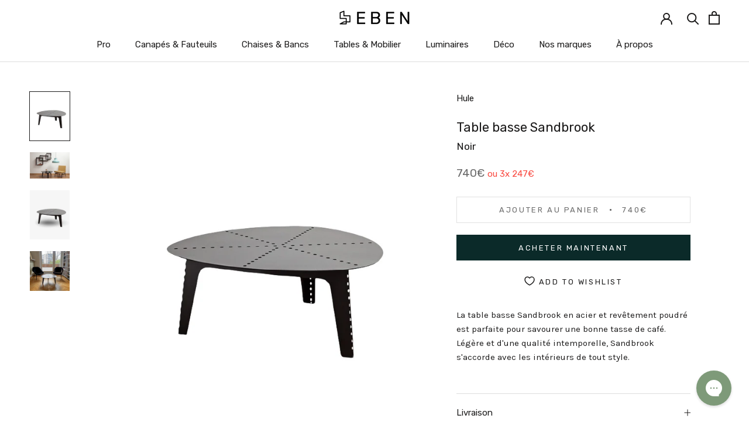

--- FILE ---
content_type: text/html; charset=utf-8
request_url: https://ebenhome.co/products/table-basse-sandbrook-noir-1
body_size: 35883
content:















<!doctype html>

<html class="no-js" lang="fr">
  <head>
<!-- Google Tag Manager -->
<script>(function(w,d,s,l,i){w[l]=w[l]||[];w[l].push({'gtm.start':
new Date().getTime(),event:'gtm.js'});var f=d.getElementsByTagName(s)[0],
j=d.createElement(s),dl=l!='dataLayer'?'&l='+l:'';j.async=true;j.src=
'https://www.googletagmanager.com/gtm.js?id='+i+dl;f.parentNode.insertBefore(j,f);
})(window,document,'script','dataLayer','GTM-TV69GGW');</script>
<!-- End Google Tag Manager -->
<!-- TAGinstall START -->
<script>
 (function(w) {  var first = document.getElementsByTagName('script')[0];  var script = document.createElement('script');  script.async = true;  script.src = 'https://gtm.taginstall.com/sites/82eb1b256ff1607520d302e9c956884bd3bd3f97d6e3e4904f7ece2cf2017c11/gtm-data-layer-108-210715340.js';  script.addEventListener ("load", function() {  function start() {    var allProducts = [];  var shopCurrency = 'EUR';  var collectionTitle = null;    var customer = {  customerType: 'guest'  };    var pageType = 'Product Page';  var searchPerformed = false;  var cart = {  "items": [],  "total": 0.0,  "currency": "EUR",  };  if (!w.__TAGinstall) {  console.error('Unable to initialize Easy Tag - GTM & Data Layer.');  return;  }  w.__TAGinstall.init({  shopCurrency, allProducts, collectionTitle, searchPerformed, pageType, customer, cartData: cart  });     var product = {  name: "Table basse Sandbrook — Noir",  title: "Table basse Sandbrook — Noir",  id: "hul-17",  productId: "6742545072187",  variantId: "39926951673915",  handle: "table-basse-sandbrook-noir-1",  price: "740.0",  image: "\/\/ebenhome.co\/cdn\/shop\/products\/SandbrookTable1-PhotoRoom_1_medium.png?v=1641493259",  brand: "Hule",  category: "Tables basses","variants": [{  id: "39926951673915",  title: "Default Title",  sku: "hul-17",  price: "740.0",  compareAtPrice: "0.0",  },]  };  w.__TAGinstall.onProductPage({  product, collectionTitle, shopCurrency, ShopifyAnalytics  });    };  if (w.__TAGinstall && w.__TAGinstall.boot) {  w.__TAGinstall.boot(start);  }  }, false);  first.parentNode.insertBefore(script, first); })(window);  
</script>
<!-- TAGinstall END -->
    <!-- Global site tag (gtag.js) - Google Ads: 298912605 -->
<script async src="https://www.googletagmanager.com/gtag/js?id=AW-298912605"></script>
<script>
  window.dataLayer = window.dataLayer || [];
  function gtag(){dataLayer.push(arguments);}
  gtag('js', new Date());

  gtag('config', 'AW-298912605');
</script>

    <meta charset="utf-8">
    <meta http-equiv="X-UA-Compatible" content="IE=edge,chrome=1">
    <meta name="viewport" content="width=device-width, initial-scale=1.0, height=device-height, minimum-scale=1.0, maximum-scale=1.0">
    <meta name="theme-color" content="">

    <!-- Disable google index --->
    <meta name="robots" content="noindex, nofollow">
    
    <!-- Hotjar Tracking Code for https://www.ebenhome.co/ -->
<script>
    (function(h,o,t,j,a,r){
        h.hj=h.hj||function(){(h.hj.q=h.hj.q||[]).push(arguments)};
        h._hjSettings={hjid:2809169,hjsv:6};
        a=o.getElementsByTagName('head')[0];
        r=o.createElement('script');r.async=1;
        r.src=t+h._hjSettings.hjid+j+h._hjSettings.hjsv;
        a.appendChild(r);
    })(window,document,'https://static.hotjar.com/c/hotjar-','.js?sv=');
</script>


    <title>
      Table basse Sandbrook — Noir &ndash; Eben Home
    </title><meta name="description" content="La table basse Sandbrook en acier et revêtement poudré est parfaite pour savourer une bonne tasse de café. Légère et d&#39;une qualité intemporelle, Sandbrook s&#39;accorde avec les intérieurs de tout style."><link rel="canonical" href="https://ebenhome.co/products/table-basse-sandbrook-noir-1"><link rel="shortcut icon" href="//ebenhome.co/cdn/shop/files/Group_1_96x.jpg?v=1631783713" type="image/png"><meta property="og:type" content="product">
  <meta property="og:title" content="Table basse Sandbrook — Noir"><meta property="og:image" content="http://ebenhome.co/cdn/shop/products/SandbrookTable1-PhotoRoom_1.png?v=1641493259">
    <meta property="og:image:secure_url" content="https://ebenhome.co/cdn/shop/products/SandbrookTable1-PhotoRoom_1.png?v=1641493259">
    <meta property="og:image:width" content="656">
    <meta property="og:image:height" content="802"><meta property="product:price:amount" content="740">
  <meta property="product:price:currency" content="EUR"><meta property="og:description" content="La table basse Sandbrook en acier et revêtement poudré est parfaite pour savourer une bonne tasse de café. Légère et d&#39;une qualité intemporelle, Sandbrook s&#39;accorde avec les intérieurs de tout style."><meta property="og:url" content="https://ebenhome.co/products/table-basse-sandbrook-noir-1">
<meta property="og:site_name" content="Eben Home"><meta name="twitter:card" content="summary"><meta name="twitter:title" content="Table basse Sandbrook — Noir">
  <meta name="twitter:description" content="La table basse Sandbrook en acier et revêtement poudré est parfaite pour savourer une bonne tasse de café. Légère et d&#39;une qualité intemporelle, Sandbrook s&#39;accorde avec les intérieurs de tout style.">
  <meta name="twitter:image" content="https://ebenhome.co/cdn/shop/products/SandbrookTable1-PhotoRoom_1_600x600_crop_center.png?v=1641493259">
    <style>
  @font-face {
  font-family: Rubik;
  font-weight: 400;
  font-style: normal;
  font-display: fallback;
  src: url("//ebenhome.co/cdn/fonts/rubik/rubik_n4.c2fb67c90aa34ecf8da34fc1da937ee9c0c27942.woff2") format("woff2"),
       url("//ebenhome.co/cdn/fonts/rubik/rubik_n4.d229bd4a6a25ec476a0829a74bf3657a5fd9aa36.woff") format("woff");
}

  @font-face {
  font-family: Karla;
  font-weight: 400;
  font-style: normal;
  font-display: fallback;
  src: url("//ebenhome.co/cdn/fonts/karla/karla_n4.40497e07df527e6a50e58fb17ef1950c72f3e32c.woff2") format("woff2"),
       url("//ebenhome.co/cdn/fonts/karla/karla_n4.e9f6f9de321061073c6bfe03c28976ba8ce6ee18.woff") format("woff");
}


  @font-face {
  font-family: Karla;
  font-weight: 700;
  font-style: normal;
  font-display: fallback;
  src: url("//ebenhome.co/cdn/fonts/karla/karla_n7.4358a847d4875593d69cfc3f8cc0b44c17b3ed03.woff2") format("woff2"),
       url("//ebenhome.co/cdn/fonts/karla/karla_n7.96e322f6d76ce794f25fa29e55d6997c3fb656b6.woff") format("woff");
}

  @font-face {
  font-family: Karla;
  font-weight: 400;
  font-style: italic;
  font-display: fallback;
  src: url("//ebenhome.co/cdn/fonts/karla/karla_i4.2086039c16bcc3a78a72a2f7b471e3c4a7f873a6.woff2") format("woff2"),
       url("//ebenhome.co/cdn/fonts/karla/karla_i4.7b9f59841a5960c16fa2a897a0716c8ebb183221.woff") format("woff");
}

  @font-face {
  font-family: Karla;
  font-weight: 700;
  font-style: italic;
  font-display: fallback;
  src: url("//ebenhome.co/cdn/fonts/karla/karla_i7.fe031cd65d6e02906286add4f6dda06afc2615f0.woff2") format("woff2"),
       url("//ebenhome.co/cdn/fonts/karla/karla_i7.816d4949fa7f7d79314595d7003eda5b44e959e3.woff") format("woff");
}


  :root {
    --heading-font-family : Rubik, sans-serif;
    --heading-font-weight : 400;
    --heading-font-style  : normal;

    --text-font-family : Karla, sans-serif;
    --text-font-weight : 400;
    --text-font-style  : normal;

    --base-text-font-size   : 15px;
    --default-text-font-size: 14px;--background          : #ffffff;
    --background-rgb      : 255, 255, 255;
    --light-background    : #ffffff;
    --light-background-rgb: 255, 255, 255;
    --heading-color       : #1c1b1b;
    --text-color          : #1c1b1b;
    --text-color-rgb      : 28, 27, 27;
    --text-color-light    : #6a6a6a;
    --text-color-light-rgb: 106, 106, 106;
    --link-color          : #6a6a6a;
    --link-color-rgb      : 106, 106, 106;
    --border-color        : #dddddd;
    --border-color-rgb    : 221, 221, 221;

    --button-background    : #0b2a29;
    --button-background-rgb: 11, 42, 41;
    --button-text-color    : #ffffff;

    --header-background       : #ffffff;
    --header-heading-color    : #1c1b1b;
    --header-light-text-color : #6a6a6a;
    --header-border-color     : #dddddd;

    --footer-background    : #0b2a29;
    --footer-text-color    : #ffffff;
    --footer-heading-color : #ffffff;
    --footer-border-color  : #304a49;

    --navigation-background      : #1c1b1b;
    --navigation-background-rgb  : 28, 27, 27;
    --navigation-text-color      : #ffffff;
    --navigation-text-color-light: rgba(255, 255, 255, 0.5);
    --navigation-border-color    : rgba(255, 255, 255, 0.25);

    --newsletter-popup-background     : #0b2a29;
    --newsletter-popup-text-color     : #ffffff;
    --newsletter-popup-text-color-rgb : 255, 255, 255;

    --secondary-elements-background       : #1c1b1b;
    --secondary-elements-background-rgb   : 28, 27, 27;
    --secondary-elements-text-color       : #ffffff;
    --secondary-elements-text-color-light : rgba(255, 255, 255, 0.5);
    --secondary-elements-border-color     : rgba(255, 255, 255, 0.25);

    --product-sale-price-color    : #f94c43;
    --product-sale-price-color-rgb: 249, 76, 67;

    /* Products */

    --horizontal-spacing-four-products-per-row: 40px;
        --horizontal-spacing-two-products-per-row : 40px;

    --vertical-spacing-four-products-per-row: 60px;
        --vertical-spacing-two-products-per-row : 75px;

    /* Animation */
    --drawer-transition-timing: cubic-bezier(0.645, 0.045, 0.355, 1);
    --header-base-height: 80px; /* We set a default for browsers that do not support CSS variables */

    /* Cursors */
    --cursor-zoom-in-svg    : url(//ebenhome.co/cdn/shop/t/31/assets/cursor-zoom-in.svg?v=170532930330058140181658832665);
    --cursor-zoom-in-2x-svg : url(//ebenhome.co/cdn/shop/t/31/assets/cursor-zoom-in-2x.svg?v=56685658183649387561658832665);
  }
</style>

<script>
  // IE11 does not have support for CSS variables, so we have to polyfill them
  if (!(((window || {}).CSS || {}).supports && window.CSS.supports('(--a: 0)'))) {
    const script = document.createElement('script');
    script.type = 'text/javascript';
    script.src = 'https://cdn.jsdelivr.net/npm/css-vars-ponyfill@2';
    script.onload = function() {
      cssVars({});
    };

    document.getElementsByTagName('head')[0].appendChild(script);
  }
</script>

    
  <script>window.performance && window.performance.mark && window.performance.mark('shopify.content_for_header.start');</script><meta name="google-site-verification" content="Pgf12Pk1gwiiPKokjjQ5P4xAcfDafyHR2DNbyMouzQM">
<meta name="google-site-verification" content="Pgf12Pk1gwiiPKokjjQ5P4xAcfDafyHR2DNbyMouzQM">
<meta id="shopify-digital-wallet" name="shopify-digital-wallet" content="/35747561531/digital_wallets/dialog">
<link rel="alternate" type="application/json+oembed" href="https://ebenhome.co/products/table-basse-sandbrook-noir-1.oembed">
<script async="async" src="/checkouts/internal/preloads.js?locale=fr-FR"></script>
<script id="shopify-features" type="application/json">{"accessToken":"3d1f9b643eddafc4be34d4a37ad5ed32","betas":["rich-media-storefront-analytics"],"domain":"ebenhome.co","predictiveSearch":true,"shopId":35747561531,"locale":"fr"}</script>
<script>var Shopify = Shopify || {};
Shopify.shop = "pierrelucastest.myshopify.com";
Shopify.locale = "fr";
Shopify.currency = {"active":"EUR","rate":"1.0"};
Shopify.country = "FR";
Shopify.theme = {"name":"eben_home\/main (with SparkLayer)","id":125187686459,"schema_name":"Prestige","schema_version":"4.12.2","theme_store_id":null,"role":"main"};
Shopify.theme.handle = "null";
Shopify.theme.style = {"id":null,"handle":null};
Shopify.cdnHost = "ebenhome.co/cdn";
Shopify.routes = Shopify.routes || {};
Shopify.routes.root = "/";</script>
<script type="module">!function(o){(o.Shopify=o.Shopify||{}).modules=!0}(window);</script>
<script>!function(o){function n(){var o=[];function n(){o.push(Array.prototype.slice.apply(arguments))}return n.q=o,n}var t=o.Shopify=o.Shopify||{};t.loadFeatures=n(),t.autoloadFeatures=n()}(window);</script>
<script id="shop-js-analytics" type="application/json">{"pageType":"product"}</script>
<script defer="defer" async type="module" src="//ebenhome.co/cdn/shopifycloud/shop-js/modules/v2/client.init-shop-cart-sync_INwxTpsh.fr.esm.js"></script>
<script defer="defer" async type="module" src="//ebenhome.co/cdn/shopifycloud/shop-js/modules/v2/chunk.common_YNAa1F1g.esm.js"></script>
<script type="module">
  await import("//ebenhome.co/cdn/shopifycloud/shop-js/modules/v2/client.init-shop-cart-sync_INwxTpsh.fr.esm.js");
await import("//ebenhome.co/cdn/shopifycloud/shop-js/modules/v2/chunk.common_YNAa1F1g.esm.js");

  window.Shopify.SignInWithShop?.initShopCartSync?.({"fedCMEnabled":true,"windoidEnabled":true});

</script>
<script>(function() {
  var isLoaded = false;
  function asyncLoad() {
    if (isLoaded) return;
    isLoaded = true;
    var urls = ["https:\/\/cdn.weglot.com\/weglot_script_tag.js?shop=pierrelucastest.myshopify.com","https:\/\/ecommplugins-scripts.trustpilot.com\/v2.1\/js\/header.min.js?settings=eyJrZXkiOiJIMTZTM0FId0tMcjF3R2Y3IiwicyI6Im5vbmUifQ==\u0026v=2.5\u0026shop=pierrelucastest.myshopify.com","https:\/\/ecommplugins-trustboxsettings.trustpilot.com\/pierrelucastest.myshopify.com.js?settings=1669124512289\u0026shop=pierrelucastest.myshopify.com","https:\/\/widget.trustpilot.com\/bootstrap\/v5\/tp.widget.sync.bootstrap.min.js?shop=pierrelucastest.myshopify.com","https:\/\/cdn.nfcube.com\/b0e796a154231d942a2479c61e2d2b40.js?shop=pierrelucastest.myshopify.com","https:\/\/d1639lhkj5l89m.cloudfront.net\/js\/storefront\/uppromote.js?shop=pierrelucastest.myshopify.com"];
    for (var i = 0; i < urls.length; i++) {
      var s = document.createElement('script');
      s.type = 'text/javascript';
      s.async = true;
      s.src = urls[i];
      var x = document.getElementsByTagName('script')[0];
      x.parentNode.insertBefore(s, x);
    }
  };
  if(window.attachEvent) {
    window.attachEvent('onload', asyncLoad);
  } else {
    window.addEventListener('load', asyncLoad, false);
  }
})();</script>
<script id="__st">var __st={"a":35747561531,"offset":3600,"reqid":"6b9739df-a902-49b5-bb3f-f0c7415c495b-1768997721","pageurl":"ebenhome.co\/products\/table-basse-sandbrook-noir-1","u":"9a6046d6e75a","p":"product","rtyp":"product","rid":6742545072187};</script>
<script>window.ShopifyPaypalV4VisibilityTracking = true;</script>
<script id="captcha-bootstrap">!function(){'use strict';const t='contact',e='account',n='new_comment',o=[[t,t],['blogs',n],['comments',n],[t,'customer']],c=[[e,'customer_login'],[e,'guest_login'],[e,'recover_customer_password'],[e,'create_customer']],r=t=>t.map((([t,e])=>`form[action*='/${t}']:not([data-nocaptcha='true']) input[name='form_type'][value='${e}']`)).join(','),a=t=>()=>t?[...document.querySelectorAll(t)].map((t=>t.form)):[];function s(){const t=[...o],e=r(t);return a(e)}const i='password',u='form_key',d=['recaptcha-v3-token','g-recaptcha-response','h-captcha-response',i],f=()=>{try{return window.sessionStorage}catch{return}},m='__shopify_v',_=t=>t.elements[u];function p(t,e,n=!1){try{const o=window.sessionStorage,c=JSON.parse(o.getItem(e)),{data:r}=function(t){const{data:e,action:n}=t;return t[m]||n?{data:e,action:n}:{data:t,action:n}}(c);for(const[e,n]of Object.entries(r))t.elements[e]&&(t.elements[e].value=n);n&&o.removeItem(e)}catch(o){console.error('form repopulation failed',{error:o})}}const l='form_type',E='cptcha';function T(t){t.dataset[E]=!0}const w=window,h=w.document,L='Shopify',v='ce_forms',y='captcha';let A=!1;((t,e)=>{const n=(g='f06e6c50-85a8-45c8-87d0-21a2b65856fe',I='https://cdn.shopify.com/shopifycloud/storefront-forms-hcaptcha/ce_storefront_forms_captcha_hcaptcha.v1.5.2.iife.js',D={infoText:'Protégé par hCaptcha',privacyText:'Confidentialité',termsText:'Conditions'},(t,e,n)=>{const o=w[L][v],c=o.bindForm;if(c)return c(t,g,e,D).then(n);var r;o.q.push([[t,g,e,D],n]),r=I,A||(h.body.append(Object.assign(h.createElement('script'),{id:'captcha-provider',async:!0,src:r})),A=!0)});var g,I,D;w[L]=w[L]||{},w[L][v]=w[L][v]||{},w[L][v].q=[],w[L][y]=w[L][y]||{},w[L][y].protect=function(t,e){n(t,void 0,e),T(t)},Object.freeze(w[L][y]),function(t,e,n,w,h,L){const[v,y,A,g]=function(t,e,n){const i=e?o:[],u=t?c:[],d=[...i,...u],f=r(d),m=r(i),_=r(d.filter((([t,e])=>n.includes(e))));return[a(f),a(m),a(_),s()]}(w,h,L),I=t=>{const e=t.target;return e instanceof HTMLFormElement?e:e&&e.form},D=t=>v().includes(t);t.addEventListener('submit',(t=>{const e=I(t);if(!e)return;const n=D(e)&&!e.dataset.hcaptchaBound&&!e.dataset.recaptchaBound,o=_(e),c=g().includes(e)&&(!o||!o.value);(n||c)&&t.preventDefault(),c&&!n&&(function(t){try{if(!f())return;!function(t){const e=f();if(!e)return;const n=_(t);if(!n)return;const o=n.value;o&&e.removeItem(o)}(t);const e=Array.from(Array(32),(()=>Math.random().toString(36)[2])).join('');!function(t,e){_(t)||t.append(Object.assign(document.createElement('input'),{type:'hidden',name:u})),t.elements[u].value=e}(t,e),function(t,e){const n=f();if(!n)return;const o=[...t.querySelectorAll(`input[type='${i}']`)].map((({name:t})=>t)),c=[...d,...o],r={};for(const[a,s]of new FormData(t).entries())c.includes(a)||(r[a]=s);n.setItem(e,JSON.stringify({[m]:1,action:t.action,data:r}))}(t,e)}catch(e){console.error('failed to persist form',e)}}(e),e.submit())}));const S=(t,e)=>{t&&!t.dataset[E]&&(n(t,e.some((e=>e===t))),T(t))};for(const o of['focusin','change'])t.addEventListener(o,(t=>{const e=I(t);D(e)&&S(e,y())}));const B=e.get('form_key'),M=e.get(l),P=B&&M;t.addEventListener('DOMContentLoaded',(()=>{const t=y();if(P)for(const e of t)e.elements[l].value===M&&p(e,B);[...new Set([...A(),...v().filter((t=>'true'===t.dataset.shopifyCaptcha))])].forEach((e=>S(e,t)))}))}(h,new URLSearchParams(w.location.search),n,t,e,['guest_login'])})(!0,!0)}();</script>
<script integrity="sha256-4kQ18oKyAcykRKYeNunJcIwy7WH5gtpwJnB7kiuLZ1E=" data-source-attribution="shopify.loadfeatures" defer="defer" src="//ebenhome.co/cdn/shopifycloud/storefront/assets/storefront/load_feature-a0a9edcb.js" crossorigin="anonymous"></script>
<script data-source-attribution="shopify.dynamic_checkout.dynamic.init">var Shopify=Shopify||{};Shopify.PaymentButton=Shopify.PaymentButton||{isStorefrontPortableWallets:!0,init:function(){window.Shopify.PaymentButton.init=function(){};var t=document.createElement("script");t.src="https://ebenhome.co/cdn/shopifycloud/portable-wallets/latest/portable-wallets.fr.js",t.type="module",document.head.appendChild(t)}};
</script>
<script data-source-attribution="shopify.dynamic_checkout.buyer_consent">
  function portableWalletsHideBuyerConsent(e){var t=document.getElementById("shopify-buyer-consent"),n=document.getElementById("shopify-subscription-policy-button");t&&n&&(t.classList.add("hidden"),t.setAttribute("aria-hidden","true"),n.removeEventListener("click",e))}function portableWalletsShowBuyerConsent(e){var t=document.getElementById("shopify-buyer-consent"),n=document.getElementById("shopify-subscription-policy-button");t&&n&&(t.classList.remove("hidden"),t.removeAttribute("aria-hidden"),n.addEventListener("click",e))}window.Shopify?.PaymentButton&&(window.Shopify.PaymentButton.hideBuyerConsent=portableWalletsHideBuyerConsent,window.Shopify.PaymentButton.showBuyerConsent=portableWalletsShowBuyerConsent);
</script>
<script>
  function portableWalletsCleanup(e){e&&e.src&&console.error("Failed to load portable wallets script "+e.src);var t=document.querySelectorAll("shopify-accelerated-checkout .shopify-payment-button__skeleton, shopify-accelerated-checkout-cart .wallet-cart-button__skeleton"),e=document.getElementById("shopify-buyer-consent");for(let e=0;e<t.length;e++)t[e].remove();e&&e.remove()}function portableWalletsNotLoadedAsModule(e){e instanceof ErrorEvent&&"string"==typeof e.message&&e.message.includes("import.meta")&&"string"==typeof e.filename&&e.filename.includes("portable-wallets")&&(window.removeEventListener("error",portableWalletsNotLoadedAsModule),window.Shopify.PaymentButton.failedToLoad=e,"loading"===document.readyState?document.addEventListener("DOMContentLoaded",window.Shopify.PaymentButton.init):window.Shopify.PaymentButton.init())}window.addEventListener("error",portableWalletsNotLoadedAsModule);
</script>

<script type="module" src="https://ebenhome.co/cdn/shopifycloud/portable-wallets/latest/portable-wallets.fr.js" onError="portableWalletsCleanup(this)" crossorigin="anonymous"></script>
<script nomodule>
  document.addEventListener("DOMContentLoaded", portableWalletsCleanup);
</script>

<link id="shopify-accelerated-checkout-styles" rel="stylesheet" media="screen" href="https://ebenhome.co/cdn/shopifycloud/portable-wallets/latest/accelerated-checkout-backwards-compat.css" crossorigin="anonymous">
<style id="shopify-accelerated-checkout-cart">
        #shopify-buyer-consent {
  margin-top: 1em;
  display: inline-block;
  width: 100%;
}

#shopify-buyer-consent.hidden {
  display: none;
}

#shopify-subscription-policy-button {
  background: none;
  border: none;
  padding: 0;
  text-decoration: underline;
  font-size: inherit;
  cursor: pointer;
}

#shopify-subscription-policy-button::before {
  box-shadow: none;
}

      </style>

<script>window.performance && window.performance.mark && window.performance.mark('shopify.content_for_header.end');</script>
  <!-- "snippets/shogun-products.liquid" was not rendered, the associated app was uninstalled -->


    <link rel="stylesheet" href="//ebenhome.co/cdn/shop/t/31/assets/theme.css?v=88316156944069203641688041322">

    <script>// This allows to expose several variables to the global scope, to be used in scripts
      window.theme = {
        pageType: "product",
        moneyFormat: "{{amount_no_decimals}}€",
        moneyWithCurrencyFormat: "€{{amount_no_decimal}} EUR",
        productImageSize: "short",
        searchMode: "product,article",
        showPageTransition: false,
        showElementStaggering: false,
        showImageZooming: true
      };

      window.routes = {
        rootUrl: "\/",
        rootUrlWithoutSlash: '',
        cartUrl: "\/cart",
        cartAddUrl: "\/cart\/add",
        cartChangeUrl: "\/cart\/change",
        searchUrl: "\/search",
        productRecommendationsUrl: "\/recommendations\/products"
      };

      window.languages = {
        cartAddNote: "Ajouter une note",
        cartEditNote: "Editer la note",
        productImageLoadingError: "L\u0026#39;image n\u0026#39;a pas pu être chargée. Essayez de recharger la page.",
        productFormAddToCart: "Ajouter au panier",
        productFormUnavailable: "Indisponible",
        productFormSoldOut: "Rupture",
        shippingEstimatorOneResult: "1 option disponible :",
        shippingEstimatorMoreResults: "{{count}} options disponibles :",
        shippingEstimatorNoResults: "Nous ne livrons pas à cette adresse."
      };

      window.lazySizesConfig = {
        loadHidden: false,
        hFac: 0.5,
        expFactor: 2,
        ricTimeout: 150,
        lazyClass: 'Image--lazyLoad',
        loadingClass: 'Image--lazyLoading',
        loadedClass: 'Image--lazyLoaded'
      };

      document.documentElement.className = document.documentElement.className.replace('no-js', 'js');
      document.documentElement.style.setProperty('--window-height', window.innerHeight + 'px');

      // We do a quick detection of some features (we could use Modernizr but for so little...)
      (function() {
        document.documentElement.className += ((window.CSS && window.CSS.supports('(position: sticky) or (position: -webkit-sticky)')) ? ' supports-sticky' : ' no-supports-sticky');
        document.documentElement.className += (window.matchMedia('(-moz-touch-enabled: 1), (hover: none)')).matches ? ' no-supports-hover' : ' supports-hover';
      }());
    </script>

    <script src="//ebenhome.co/cdn/shop/t/31/assets/lazysizes.min.js?v=174358363404432586981658832665" async></script><script src="https://polyfill-fastly.net/v3/polyfill.min.js?unknown=polyfill&features=fetch,Element.prototype.closest,Element.prototype.remove,Element.prototype.classList,Array.prototype.includes,Array.prototype.fill,Object.assign,CustomEvent,IntersectionObserver,IntersectionObserverEntry,URL" defer></script>
    <script src="//ebenhome.co/cdn/shop/t/31/assets/libs.min.js?v=26178543184394469741658832665" defer></script>
    <script src="//ebenhome.co/cdn/shop/t/31/assets/theme.min.js?v=3211174084529572291658832665" defer></script>
    <script src="//ebenhome.co/cdn/shop/t/31/assets/custom.js?v=19899807020558246061673470762" defer></script>

    <script>
      (function () {
        window.onpageshow = function() {
          if (window.theme.showPageTransition) {
            var pageTransition = document.querySelector('.PageTransition');

            if (pageTransition) {
              pageTransition.style.visibility = 'visible';
              pageTransition.style.opacity = '0';
            }
          }

          // When the page is loaded from the cache, we have to reload the cart content
          document.documentElement.dispatchEvent(new CustomEvent('cart:refresh', {
            bubbles: true
          }));
        };
      })();
    </script>

    
  <script type="application/ld+json">
  {
    "@context": "http://schema.org",
    "@type": "Product",
    "offers": [{
          "@type": "Offer",
          "name": "Default Title",
          "availability":"https://schema.org/InStock",
          "price": 740.0,
          "priceCurrency": "EUR",
          "priceValidUntil": "2026-01-31","sku": "hul-17","url": "/products/table-basse-sandbrook-noir-1?variant=39926951673915"
        }
],
    "brand": {
      "name": "Hule"
    },
    "name": "Table basse Sandbrook — Noir",
    "description": "La table basse Sandbrook en acier et revêtement poudré est parfaite pour savourer une bonne tasse de café. Légère et d'une qualité intemporelle, Sandbrook s'accorde avec les intérieurs de tout style.",
    "category": "Tables basses",
    "url": "/products/table-basse-sandbrook-noir-1",
    "sku": "hul-17",
    "image": {
      "@type": "ImageObject",
      "url": "https://ebenhome.co/cdn/shop/products/SandbrookTable1-PhotoRoom_1_1024x.png?v=1641493259",
      "image": "https://ebenhome.co/cdn/shop/products/SandbrookTable1-PhotoRoom_1_1024x.png?v=1641493259",
      "name": "Table basse Sandbrook — Noir",
      "width": "1024",
      "height": "1024"
    }
  }
  </script>



  <script type="application/ld+json">
  {
    "@context": "http://schema.org",
    "@type": "BreadcrumbList",
  "itemListElement": [{
      "@type": "ListItem",
      "position": 1,
      "name": "Translation missing: fr.general.breadcrumb.home",
      "item": "https://ebenhome.co"
    },{
          "@type": "ListItem",
          "position": 2,
          "name": "Table basse Sandbrook — Noir",
          "item": "https://ebenhome.co/products/table-basse-sandbrook-noir-1"
        }]
  }
  </script>


  <!-- "snippets/shogun-head.liquid" was not rendered, the associated app was uninstalled -->

<!--Start Weglot Script-->
<script src="//cdn.weglot.com/weglot.min.js"></script>
<script id="has-script-tags">Weglot.initialize({ api_key:"wg_c629af314b2696d8d55cb430a4fbb5a98",

	switchers: [
       {
           // Same as button_style at root
           button_style: {
               full_name: false,
               with_name: true,
               is_dropdown: false,
               with_flags: true,
               flag_type: "circle",
               invert_flags: false
           },
           // Move switcher somewhere in the page
           location: {
               target: "#section-header > div > div:nth-child(3)", // You'll probably have to change it (see the step below in order to find the correct CSS selector)
               sibling: null
           }
       },
      {
           // Mobile
           button_style: {
               full_name: false,
               with_name: true,
               is_dropdown: false,
               with_flags: true,
               flag_type: "circle",
               invert_flags: false
           },
           // Move switcher somewhere in the page
           location: {
               target: "#sidebar-menu > div > div > div", // You'll probably have to change it (see the step below in order to find the correct CSS selector)
               sibling: null
           }
       }
   ]
   });
</script>

<!--begin-boost-pfs-filter-css-->
  <link rel="preload stylesheet" href="//ebenhome.co/cdn/shop/t/31/assets/boost-pfs-instant-search.css?v=169760071261792131901658832665" as="style"><link href="//ebenhome.co/cdn/shop/t/31/assets/boost-pfs-custom.css?v=15918798826729507851658832665" rel="stylesheet" type="text/css" media="all" />
<style data-id="boost-pfs-style">
    .boost-pfs-filter-option-title-text {font-weight: 700;text-transform: uppercase;}

   .boost-pfs-filter-tree-v .boost-pfs-filter-option-title-text:before {}
    .boost-pfs-filter-tree-v .boost-pfs-filter-option.boost-pfs-filter-option-collapsed .boost-pfs-filter-option-title-text:before {}
    .boost-pfs-filter-tree-h .boost-pfs-filter-option-title-heading:before {}

    .boost-pfs-filter-refine-by .boost-pfs-filter-option-title h3 {}

    .boost-pfs-filter-option-content .boost-pfs-filter-option-item-list .boost-pfs-filter-option-item button,
    .boost-pfs-filter-option-content .boost-pfs-filter-option-item-list .boost-pfs-filter-option-item .boost-pfs-filter-button,
    .boost-pfs-filter-option-range-amount input,
    .boost-pfs-filter-tree-v .boost-pfs-filter-refine-by .boost-pfs-filter-refine-by-items .refine-by-item,
    .boost-pfs-filter-refine-by-wrapper-v .boost-pfs-filter-refine-by .boost-pfs-filter-refine-by-items .refine-by-item,
    .boost-pfs-filter-refine-by .boost-pfs-filter-option-title,
    .boost-pfs-filter-refine-by .boost-pfs-filter-refine-by-items .refine-by-item>a,
    .boost-pfs-filter-refine-by>span,
    .boost-pfs-filter-clear,
    .boost-pfs-filter-clear-all{}
    .boost-pfs-filter-tree-h .boost-pfs-filter-pc .boost-pfs-filter-refine-by-items .refine-by-item .boost-pfs-filter-clear .refine-by-type,
    .boost-pfs-filter-refine-by-wrapper-h .boost-pfs-filter-pc .boost-pfs-filter-refine-by-items .refine-by-item .boost-pfs-filter-clear .refine-by-type {}

    .boost-pfs-filter-option-multi-level-collections .boost-pfs-filter-option-multi-level-list .boost-pfs-filter-option-item .boost-pfs-filter-button-arrow .boost-pfs-arrow:before,
    .boost-pfs-filter-option-multi-level-tag .boost-pfs-filter-option-multi-level-list .boost-pfs-filter-option-item .boost-pfs-filter-button-arrow .boost-pfs-arrow:before {}

    .boost-pfs-filter-refine-by-wrapper-v .boost-pfs-filter-refine-by .boost-pfs-filter-refine-by-items .refine-by-item .boost-pfs-filter-clear:after,
    .boost-pfs-filter-refine-by-wrapper-v .boost-pfs-filter-refine-by .boost-pfs-filter-refine-by-items .refine-by-item .boost-pfs-filter-clear:before,
    .boost-pfs-filter-tree-v .boost-pfs-filter-refine-by .boost-pfs-filter-refine-by-items .refine-by-item .boost-pfs-filter-clear:after,
    .boost-pfs-filter-tree-v .boost-pfs-filter-refine-by .boost-pfs-filter-refine-by-items .refine-by-item .boost-pfs-filter-clear:before,
    .boost-pfs-filter-refine-by-wrapper-h .boost-pfs-filter-pc .boost-pfs-filter-refine-by-items .refine-by-item .boost-pfs-filter-clear:after,
    .boost-pfs-filter-refine-by-wrapper-h .boost-pfs-filter-pc .boost-pfs-filter-refine-by-items .refine-by-item .boost-pfs-filter-clear:before,
    .boost-pfs-filter-tree-h .boost-pfs-filter-pc .boost-pfs-filter-refine-by-items .refine-by-item .boost-pfs-filter-clear:after,
    .boost-pfs-filter-tree-h .boost-pfs-filter-pc .boost-pfs-filter-refine-by-items .refine-by-item .boost-pfs-filter-clear:before {}
    .boost-pfs-filter-option-range-slider .noUi-value-horizontal {}

    .boost-pfs-filter-tree-mobile-button button,
    .boost-pfs-filter-top-sorting-mobile button {}
    .boost-pfs-filter-top-sorting-mobile button>span:after {}
  </style>
<!--end-boost-pfs-filter-css-->

<link href="https://fonts.googleapis.com/css2?family=Roboto:ital@1&family=Source+Serif+Pro:ital@1&display=swap" rel="stylesheet">


  
  <!-- Add this to layout/theme.liquid before closing head tag--><!-- BEGIN app block: shopify://apps/klaviyo-email-marketing-sms/blocks/klaviyo-onsite-embed/2632fe16-c075-4321-a88b-50b567f42507 -->












  <script async src="https://static.klaviyo.com/onsite/js/XAiysU/klaviyo.js?company_id=XAiysU"></script>
  <script>!function(){if(!window.klaviyo){window._klOnsite=window._klOnsite||[];try{window.klaviyo=new Proxy({},{get:function(n,i){return"push"===i?function(){var n;(n=window._klOnsite).push.apply(n,arguments)}:function(){for(var n=arguments.length,o=new Array(n),w=0;w<n;w++)o[w]=arguments[w];var t="function"==typeof o[o.length-1]?o.pop():void 0,e=new Promise((function(n){window._klOnsite.push([i].concat(o,[function(i){t&&t(i),n(i)}]))}));return e}}})}catch(n){window.klaviyo=window.klaviyo||[],window.klaviyo.push=function(){var n;(n=window._klOnsite).push.apply(n,arguments)}}}}();</script>

  
    <script id="viewed_product">
      if (item == null) {
        var _learnq = _learnq || [];

        var MetafieldReviews = null
        var MetafieldYotpoRating = null
        var MetafieldYotpoCount = null
        var MetafieldLooxRating = null
        var MetafieldLooxCount = null
        var okendoProduct = null
        var okendoProductReviewCount = null
        var okendoProductReviewAverageValue = null
        try {
          // The following fields are used for Customer Hub recently viewed in order to add reviews.
          // This information is not part of __kla_viewed. Instead, it is part of __kla_viewed_reviewed_items
          MetafieldReviews = {};
          MetafieldYotpoRating = null
          MetafieldYotpoCount = null
          MetafieldLooxRating = null
          MetafieldLooxCount = null

          okendoProduct = null
          // If the okendo metafield is not legacy, it will error, which then requires the new json formatted data
          if (okendoProduct && 'error' in okendoProduct) {
            okendoProduct = null
          }
          okendoProductReviewCount = okendoProduct ? okendoProduct.reviewCount : null
          okendoProductReviewAverageValue = okendoProduct ? okendoProduct.reviewAverageValue : null
        } catch (error) {
          console.error('Error in Klaviyo onsite reviews tracking:', error);
        }

        var item = {
          Name: "Table basse Sandbrook — Noir",
          ProductID: 6742545072187,
          Categories: ["Hule","Salon","Tables","Tables \u0026 Mobilier","Tables basses","Tous nos produits"],
          ImageURL: "https://ebenhome.co/cdn/shop/products/SandbrookTable1-PhotoRoom_1_grande.png?v=1641493259",
          URL: "https://ebenhome.co/products/table-basse-sandbrook-noir-1",
          Brand: "Hule",
          Price: "740€",
          Value: "740",
          CompareAtPrice: "0€"
        };
        _learnq.push(['track', 'Viewed Product', item]);
        _learnq.push(['trackViewedItem', {
          Title: item.Name,
          ItemId: item.ProductID,
          Categories: item.Categories,
          ImageUrl: item.ImageURL,
          Url: item.URL,
          Metadata: {
            Brand: item.Brand,
            Price: item.Price,
            Value: item.Value,
            CompareAtPrice: item.CompareAtPrice
          },
          metafields:{
            reviews: MetafieldReviews,
            yotpo:{
              rating: MetafieldYotpoRating,
              count: MetafieldYotpoCount,
            },
            loox:{
              rating: MetafieldLooxRating,
              count: MetafieldLooxCount,
            },
            okendo: {
              rating: okendoProductReviewAverageValue,
              count: okendoProductReviewCount,
            }
          }
        }]);
      }
    </script>
  




  <script>
    window.klaviyoReviewsProductDesignMode = false
  </script>







<!-- END app block --><link href="https://monorail-edge.shopifysvc.com" rel="dns-prefetch">
<script>(function(){if ("sendBeacon" in navigator && "performance" in window) {try {var session_token_from_headers = performance.getEntriesByType('navigation')[0].serverTiming.find(x => x.name == '_s').description;} catch {var session_token_from_headers = undefined;}var session_cookie_matches = document.cookie.match(/_shopify_s=([^;]*)/);var session_token_from_cookie = session_cookie_matches && session_cookie_matches.length === 2 ? session_cookie_matches[1] : "";var session_token = session_token_from_headers || session_token_from_cookie || "";function handle_abandonment_event(e) {var entries = performance.getEntries().filter(function(entry) {return /monorail-edge.shopifysvc.com/.test(entry.name);});if (!window.abandonment_tracked && entries.length === 0) {window.abandonment_tracked = true;var currentMs = Date.now();var navigation_start = performance.timing.navigationStart;var payload = {shop_id: 35747561531,url: window.location.href,navigation_start,duration: currentMs - navigation_start,session_token,page_type: "product"};window.navigator.sendBeacon("https://monorail-edge.shopifysvc.com/v1/produce", JSON.stringify({schema_id: "online_store_buyer_site_abandonment/1.1",payload: payload,metadata: {event_created_at_ms: currentMs,event_sent_at_ms: currentMs}}));}}window.addEventListener('pagehide', handle_abandonment_event);}}());</script>
<script id="web-pixels-manager-setup">(function e(e,d,r,n,o){if(void 0===o&&(o={}),!Boolean(null===(a=null===(i=window.Shopify)||void 0===i?void 0:i.analytics)||void 0===a?void 0:a.replayQueue)){var i,a;window.Shopify=window.Shopify||{};var t=window.Shopify;t.analytics=t.analytics||{};var s=t.analytics;s.replayQueue=[],s.publish=function(e,d,r){return s.replayQueue.push([e,d,r]),!0};try{self.performance.mark("wpm:start")}catch(e){}var l=function(){var e={modern:/Edge?\/(1{2}[4-9]|1[2-9]\d|[2-9]\d{2}|\d{4,})\.\d+(\.\d+|)|Firefox\/(1{2}[4-9]|1[2-9]\d|[2-9]\d{2}|\d{4,})\.\d+(\.\d+|)|Chrom(ium|e)\/(9{2}|\d{3,})\.\d+(\.\d+|)|(Maci|X1{2}).+ Version\/(15\.\d+|(1[6-9]|[2-9]\d|\d{3,})\.\d+)([,.]\d+|)( \(\w+\)|)( Mobile\/\w+|) Safari\/|Chrome.+OPR\/(9{2}|\d{3,})\.\d+\.\d+|(CPU[ +]OS|iPhone[ +]OS|CPU[ +]iPhone|CPU IPhone OS|CPU iPad OS)[ +]+(15[._]\d+|(1[6-9]|[2-9]\d|\d{3,})[._]\d+)([._]\d+|)|Android:?[ /-](13[3-9]|1[4-9]\d|[2-9]\d{2}|\d{4,})(\.\d+|)(\.\d+|)|Android.+Firefox\/(13[5-9]|1[4-9]\d|[2-9]\d{2}|\d{4,})\.\d+(\.\d+|)|Android.+Chrom(ium|e)\/(13[3-9]|1[4-9]\d|[2-9]\d{2}|\d{4,})\.\d+(\.\d+|)|SamsungBrowser\/([2-9]\d|\d{3,})\.\d+/,legacy:/Edge?\/(1[6-9]|[2-9]\d|\d{3,})\.\d+(\.\d+|)|Firefox\/(5[4-9]|[6-9]\d|\d{3,})\.\d+(\.\d+|)|Chrom(ium|e)\/(5[1-9]|[6-9]\d|\d{3,})\.\d+(\.\d+|)([\d.]+$|.*Safari\/(?![\d.]+ Edge\/[\d.]+$))|(Maci|X1{2}).+ Version\/(10\.\d+|(1[1-9]|[2-9]\d|\d{3,})\.\d+)([,.]\d+|)( \(\w+\)|)( Mobile\/\w+|) Safari\/|Chrome.+OPR\/(3[89]|[4-9]\d|\d{3,})\.\d+\.\d+|(CPU[ +]OS|iPhone[ +]OS|CPU[ +]iPhone|CPU IPhone OS|CPU iPad OS)[ +]+(10[._]\d+|(1[1-9]|[2-9]\d|\d{3,})[._]\d+)([._]\d+|)|Android:?[ /-](13[3-9]|1[4-9]\d|[2-9]\d{2}|\d{4,})(\.\d+|)(\.\d+|)|Mobile Safari.+OPR\/([89]\d|\d{3,})\.\d+\.\d+|Android.+Firefox\/(13[5-9]|1[4-9]\d|[2-9]\d{2}|\d{4,})\.\d+(\.\d+|)|Android.+Chrom(ium|e)\/(13[3-9]|1[4-9]\d|[2-9]\d{2}|\d{4,})\.\d+(\.\d+|)|Android.+(UC? ?Browser|UCWEB|U3)[ /]?(15\.([5-9]|\d{2,})|(1[6-9]|[2-9]\d|\d{3,})\.\d+)\.\d+|SamsungBrowser\/(5\.\d+|([6-9]|\d{2,})\.\d+)|Android.+MQ{2}Browser\/(14(\.(9|\d{2,})|)|(1[5-9]|[2-9]\d|\d{3,})(\.\d+|))(\.\d+|)|K[Aa][Ii]OS\/(3\.\d+|([4-9]|\d{2,})\.\d+)(\.\d+|)/},d=e.modern,r=e.legacy,n=navigator.userAgent;return n.match(d)?"modern":n.match(r)?"legacy":"unknown"}(),u="modern"===l?"modern":"legacy",c=(null!=n?n:{modern:"",legacy:""})[u],f=function(e){return[e.baseUrl,"/wpm","/b",e.hashVersion,"modern"===e.buildTarget?"m":"l",".js"].join("")}({baseUrl:d,hashVersion:r,buildTarget:u}),m=function(e){var d=e.version,r=e.bundleTarget,n=e.surface,o=e.pageUrl,i=e.monorailEndpoint;return{emit:function(e){var a=e.status,t=e.errorMsg,s=(new Date).getTime(),l=JSON.stringify({metadata:{event_sent_at_ms:s},events:[{schema_id:"web_pixels_manager_load/3.1",payload:{version:d,bundle_target:r,page_url:o,status:a,surface:n,error_msg:t},metadata:{event_created_at_ms:s}}]});if(!i)return console&&console.warn&&console.warn("[Web Pixels Manager] No Monorail endpoint provided, skipping logging."),!1;try{return self.navigator.sendBeacon.bind(self.navigator)(i,l)}catch(e){}var u=new XMLHttpRequest;try{return u.open("POST",i,!0),u.setRequestHeader("Content-Type","text/plain"),u.send(l),!0}catch(e){return console&&console.warn&&console.warn("[Web Pixels Manager] Got an unhandled error while logging to Monorail."),!1}}}}({version:r,bundleTarget:l,surface:e.surface,pageUrl:self.location.href,monorailEndpoint:e.monorailEndpoint});try{o.browserTarget=l,function(e){var d=e.src,r=e.async,n=void 0===r||r,o=e.onload,i=e.onerror,a=e.sri,t=e.scriptDataAttributes,s=void 0===t?{}:t,l=document.createElement("script"),u=document.querySelector("head"),c=document.querySelector("body");if(l.async=n,l.src=d,a&&(l.integrity=a,l.crossOrigin="anonymous"),s)for(var f in s)if(Object.prototype.hasOwnProperty.call(s,f))try{l.dataset[f]=s[f]}catch(e){}if(o&&l.addEventListener("load",o),i&&l.addEventListener("error",i),u)u.appendChild(l);else{if(!c)throw new Error("Did not find a head or body element to append the script");c.appendChild(l)}}({src:f,async:!0,onload:function(){if(!function(){var e,d;return Boolean(null===(d=null===(e=window.Shopify)||void 0===e?void 0:e.analytics)||void 0===d?void 0:d.initialized)}()){var d=window.webPixelsManager.init(e)||void 0;if(d){var r=window.Shopify.analytics;r.replayQueue.forEach((function(e){var r=e[0],n=e[1],o=e[2];d.publishCustomEvent(r,n,o)})),r.replayQueue=[],r.publish=d.publishCustomEvent,r.visitor=d.visitor,r.initialized=!0}}},onerror:function(){return m.emit({status:"failed",errorMsg:"".concat(f," has failed to load")})},sri:function(e){var d=/^sha384-[A-Za-z0-9+/=]+$/;return"string"==typeof e&&d.test(e)}(c)?c:"",scriptDataAttributes:o}),m.emit({status:"loading"})}catch(e){m.emit({status:"failed",errorMsg:(null==e?void 0:e.message)||"Unknown error"})}}})({shopId: 35747561531,storefrontBaseUrl: "https://ebenhome.co",extensionsBaseUrl: "https://extensions.shopifycdn.com/cdn/shopifycloud/web-pixels-manager",monorailEndpoint: "https://monorail-edge.shopifysvc.com/unstable/produce_batch",surface: "storefront-renderer",enabledBetaFlags: ["2dca8a86"],webPixelsConfigList: [{"id":"2427093328","configuration":"{\"shopId\":\"96299\",\"env\":\"production\",\"metaData\":\"[]\"}","eventPayloadVersion":"v1","runtimeContext":"STRICT","scriptVersion":"bfd9a967c6567947e7b2121ef63afeee","type":"APP","apiClientId":2773553,"privacyPurposes":[],"dataSharingAdjustments":{"protectedCustomerApprovalScopes":["read_customer_address","read_customer_email","read_customer_name","read_customer_personal_data","read_customer_phone"]}},{"id":"668729680","configuration":"{\"config\":\"{\\\"pixel_id\\\":\\\"G-W0S3GTHKG8\\\",\\\"target_country\\\":\\\"FR\\\",\\\"gtag_events\\\":[{\\\"type\\\":\\\"begin_checkout\\\",\\\"action_label\\\":\\\"G-W0S3GTHKG8\\\"},{\\\"type\\\":\\\"search\\\",\\\"action_label\\\":\\\"G-W0S3GTHKG8\\\"},{\\\"type\\\":\\\"view_item\\\",\\\"action_label\\\":[\\\"G-W0S3GTHKG8\\\",\\\"MC-SDDSK4PRY5\\\"]},{\\\"type\\\":\\\"purchase\\\",\\\"action_label\\\":[\\\"G-W0S3GTHKG8\\\",\\\"MC-SDDSK4PRY5\\\"]},{\\\"type\\\":\\\"page_view\\\",\\\"action_label\\\":[\\\"G-W0S3GTHKG8\\\",\\\"MC-SDDSK4PRY5\\\"]},{\\\"type\\\":\\\"add_payment_info\\\",\\\"action_label\\\":\\\"G-W0S3GTHKG8\\\"},{\\\"type\\\":\\\"add_to_cart\\\",\\\"action_label\\\":\\\"G-W0S3GTHKG8\\\"}],\\\"enable_monitoring_mode\\\":false}\"}","eventPayloadVersion":"v1","runtimeContext":"OPEN","scriptVersion":"b2a88bafab3e21179ed38636efcd8a93","type":"APP","apiClientId":1780363,"privacyPurposes":[],"dataSharingAdjustments":{"protectedCustomerApprovalScopes":["read_customer_address","read_customer_email","read_customer_name","read_customer_personal_data","read_customer_phone"]}},{"id":"116490576","configuration":"{\"tagID\":\"2612549026251\"}","eventPayloadVersion":"v1","runtimeContext":"STRICT","scriptVersion":"18031546ee651571ed29edbe71a3550b","type":"APP","apiClientId":3009811,"privacyPurposes":["ANALYTICS","MARKETING","SALE_OF_DATA"],"dataSharingAdjustments":{"protectedCustomerApprovalScopes":["read_customer_address","read_customer_email","read_customer_name","read_customer_personal_data","read_customer_phone"]}},{"id":"shopify-app-pixel","configuration":"{}","eventPayloadVersion":"v1","runtimeContext":"STRICT","scriptVersion":"0450","apiClientId":"shopify-pixel","type":"APP","privacyPurposes":["ANALYTICS","MARKETING"]},{"id":"shopify-custom-pixel","eventPayloadVersion":"v1","runtimeContext":"LAX","scriptVersion":"0450","apiClientId":"shopify-pixel","type":"CUSTOM","privacyPurposes":["ANALYTICS","MARKETING"]}],isMerchantRequest: false,initData: {"shop":{"name":"Eben Home","paymentSettings":{"currencyCode":"EUR"},"myshopifyDomain":"pierrelucastest.myshopify.com","countryCode":"FR","storefrontUrl":"https:\/\/ebenhome.co"},"customer":null,"cart":null,"checkout":null,"productVariants":[{"price":{"amount":740.0,"currencyCode":"EUR"},"product":{"title":"Table basse Sandbrook — Noir","vendor":"Hule","id":"6742545072187","untranslatedTitle":"Table basse Sandbrook — Noir","url":"\/products\/table-basse-sandbrook-noir-1","type":"Tables basses"},"id":"39926951673915","image":{"src":"\/\/ebenhome.co\/cdn\/shop\/products\/SandbrookTable1-PhotoRoom_1.png?v=1641493259"},"sku":"hul-17","title":"Default Title","untranslatedTitle":"Default Title"}],"purchasingCompany":null},},"https://ebenhome.co/cdn","fcfee988w5aeb613cpc8e4bc33m6693e112",{"modern":"","legacy":""},{"shopId":"35747561531","storefrontBaseUrl":"https:\/\/ebenhome.co","extensionBaseUrl":"https:\/\/extensions.shopifycdn.com\/cdn\/shopifycloud\/web-pixels-manager","surface":"storefront-renderer","enabledBetaFlags":"[\"2dca8a86\"]","isMerchantRequest":"false","hashVersion":"fcfee988w5aeb613cpc8e4bc33m6693e112","publish":"custom","events":"[[\"page_viewed\",{}],[\"product_viewed\",{\"productVariant\":{\"price\":{\"amount\":740.0,\"currencyCode\":\"EUR\"},\"product\":{\"title\":\"Table basse Sandbrook — Noir\",\"vendor\":\"Hule\",\"id\":\"6742545072187\",\"untranslatedTitle\":\"Table basse Sandbrook — Noir\",\"url\":\"\/products\/table-basse-sandbrook-noir-1\",\"type\":\"Tables basses\"},\"id\":\"39926951673915\",\"image\":{\"src\":\"\/\/ebenhome.co\/cdn\/shop\/products\/SandbrookTable1-PhotoRoom_1.png?v=1641493259\"},\"sku\":\"hul-17\",\"title\":\"Default Title\",\"untranslatedTitle\":\"Default Title\"}}]]"});</script><script>
  window.ShopifyAnalytics = window.ShopifyAnalytics || {};
  window.ShopifyAnalytics.meta = window.ShopifyAnalytics.meta || {};
  window.ShopifyAnalytics.meta.currency = 'EUR';
  var meta = {"product":{"id":6742545072187,"gid":"gid:\/\/shopify\/Product\/6742545072187","vendor":"Hule","type":"Tables basses","handle":"table-basse-sandbrook-noir-1","variants":[{"id":39926951673915,"price":74000,"name":"Table basse Sandbrook — Noir","public_title":null,"sku":"hul-17"}],"remote":false},"page":{"pageType":"product","resourceType":"product","resourceId":6742545072187,"requestId":"6b9739df-a902-49b5-bb3f-f0c7415c495b-1768997721"}};
  for (var attr in meta) {
    window.ShopifyAnalytics.meta[attr] = meta[attr];
  }
</script>
<script class="analytics">
  (function () {
    var customDocumentWrite = function(content) {
      var jquery = null;

      if (window.jQuery) {
        jquery = window.jQuery;
      } else if (window.Checkout && window.Checkout.$) {
        jquery = window.Checkout.$;
      }

      if (jquery) {
        jquery('body').append(content);
      }
    };

    var hasLoggedConversion = function(token) {
      if (token) {
        return document.cookie.indexOf('loggedConversion=' + token) !== -1;
      }
      return false;
    }

    var setCookieIfConversion = function(token) {
      if (token) {
        var twoMonthsFromNow = new Date(Date.now());
        twoMonthsFromNow.setMonth(twoMonthsFromNow.getMonth() + 2);

        document.cookie = 'loggedConversion=' + token + '; expires=' + twoMonthsFromNow;
      }
    }

    var trekkie = window.ShopifyAnalytics.lib = window.trekkie = window.trekkie || [];
    if (trekkie.integrations) {
      return;
    }
    trekkie.methods = [
      'identify',
      'page',
      'ready',
      'track',
      'trackForm',
      'trackLink'
    ];
    trekkie.factory = function(method) {
      return function() {
        var args = Array.prototype.slice.call(arguments);
        args.unshift(method);
        trekkie.push(args);
        return trekkie;
      };
    };
    for (var i = 0; i < trekkie.methods.length; i++) {
      var key = trekkie.methods[i];
      trekkie[key] = trekkie.factory(key);
    }
    trekkie.load = function(config) {
      trekkie.config = config || {};
      trekkie.config.initialDocumentCookie = document.cookie;
      var first = document.getElementsByTagName('script')[0];
      var script = document.createElement('script');
      script.type = 'text/javascript';
      script.onerror = function(e) {
        var scriptFallback = document.createElement('script');
        scriptFallback.type = 'text/javascript';
        scriptFallback.onerror = function(error) {
                var Monorail = {
      produce: function produce(monorailDomain, schemaId, payload) {
        var currentMs = new Date().getTime();
        var event = {
          schema_id: schemaId,
          payload: payload,
          metadata: {
            event_created_at_ms: currentMs,
            event_sent_at_ms: currentMs
          }
        };
        return Monorail.sendRequest("https://" + monorailDomain + "/v1/produce", JSON.stringify(event));
      },
      sendRequest: function sendRequest(endpointUrl, payload) {
        // Try the sendBeacon API
        if (window && window.navigator && typeof window.navigator.sendBeacon === 'function' && typeof window.Blob === 'function' && !Monorail.isIos12()) {
          var blobData = new window.Blob([payload], {
            type: 'text/plain'
          });

          if (window.navigator.sendBeacon(endpointUrl, blobData)) {
            return true;
          } // sendBeacon was not successful

        } // XHR beacon

        var xhr = new XMLHttpRequest();

        try {
          xhr.open('POST', endpointUrl);
          xhr.setRequestHeader('Content-Type', 'text/plain');
          xhr.send(payload);
        } catch (e) {
          console.log(e);
        }

        return false;
      },
      isIos12: function isIos12() {
        return window.navigator.userAgent.lastIndexOf('iPhone; CPU iPhone OS 12_') !== -1 || window.navigator.userAgent.lastIndexOf('iPad; CPU OS 12_') !== -1;
      }
    };
    Monorail.produce('monorail-edge.shopifysvc.com',
      'trekkie_storefront_load_errors/1.1',
      {shop_id: 35747561531,
      theme_id: 125187686459,
      app_name: "storefront",
      context_url: window.location.href,
      source_url: "//ebenhome.co/cdn/s/trekkie.storefront.cd680fe47e6c39ca5d5df5f0a32d569bc48c0f27.min.js"});

        };
        scriptFallback.async = true;
        scriptFallback.src = '//ebenhome.co/cdn/s/trekkie.storefront.cd680fe47e6c39ca5d5df5f0a32d569bc48c0f27.min.js';
        first.parentNode.insertBefore(scriptFallback, first);
      };
      script.async = true;
      script.src = '//ebenhome.co/cdn/s/trekkie.storefront.cd680fe47e6c39ca5d5df5f0a32d569bc48c0f27.min.js';
      first.parentNode.insertBefore(script, first);
    };
    trekkie.load(
      {"Trekkie":{"appName":"storefront","development":false,"defaultAttributes":{"shopId":35747561531,"isMerchantRequest":null,"themeId":125187686459,"themeCityHash":"4392694501573679900","contentLanguage":"fr","currency":"EUR"},"isServerSideCookieWritingEnabled":true,"monorailRegion":"shop_domain","enabledBetaFlags":["65f19447"]},"Session Attribution":{},"S2S":{"facebookCapiEnabled":false,"source":"trekkie-storefront-renderer","apiClientId":580111}}
    );

    var loaded = false;
    trekkie.ready(function() {
      if (loaded) return;
      loaded = true;

      window.ShopifyAnalytics.lib = window.trekkie;

      var originalDocumentWrite = document.write;
      document.write = customDocumentWrite;
      try { window.ShopifyAnalytics.merchantGoogleAnalytics.call(this); } catch(error) {};
      document.write = originalDocumentWrite;

      window.ShopifyAnalytics.lib.page(null,{"pageType":"product","resourceType":"product","resourceId":6742545072187,"requestId":"6b9739df-a902-49b5-bb3f-f0c7415c495b-1768997721","shopifyEmitted":true});

      var match = window.location.pathname.match(/checkouts\/(.+)\/(thank_you|post_purchase)/)
      var token = match? match[1]: undefined;
      if (!hasLoggedConversion(token)) {
        setCookieIfConversion(token);
        window.ShopifyAnalytics.lib.track("Viewed Product",{"currency":"EUR","variantId":39926951673915,"productId":6742545072187,"productGid":"gid:\/\/shopify\/Product\/6742545072187","name":"Table basse Sandbrook — Noir","price":"740.00","sku":"hul-17","brand":"Hule","variant":null,"category":"Tables basses","nonInteraction":true,"remote":false},undefined,undefined,{"shopifyEmitted":true});
      window.ShopifyAnalytics.lib.track("monorail:\/\/trekkie_storefront_viewed_product\/1.1",{"currency":"EUR","variantId":39926951673915,"productId":6742545072187,"productGid":"gid:\/\/shopify\/Product\/6742545072187","name":"Table basse Sandbrook — Noir","price":"740.00","sku":"hul-17","brand":"Hule","variant":null,"category":"Tables basses","nonInteraction":true,"remote":false,"referer":"https:\/\/ebenhome.co\/products\/table-basse-sandbrook-noir-1"});
      }
    });


        var eventsListenerScript = document.createElement('script');
        eventsListenerScript.async = true;
        eventsListenerScript.src = "//ebenhome.co/cdn/shopifycloud/storefront/assets/shop_events_listener-3da45d37.js";
        document.getElementsByTagName('head')[0].appendChild(eventsListenerScript);

})();</script>
  <script>
  if (!window.ga || (window.ga && typeof window.ga !== 'function')) {
    window.ga = function ga() {
      (window.ga.q = window.ga.q || []).push(arguments);
      if (window.Shopify && window.Shopify.analytics && typeof window.Shopify.analytics.publish === 'function') {
        window.Shopify.analytics.publish("ga_stub_called", {}, {sendTo: "google_osp_migration"});
      }
      console.error("Shopify's Google Analytics stub called with:", Array.from(arguments), "\nSee https://help.shopify.com/manual/promoting-marketing/pixels/pixel-migration#google for more information.");
    };
    if (window.Shopify && window.Shopify.analytics && typeof window.Shopify.analytics.publish === 'function') {
      window.Shopify.analytics.publish("ga_stub_initialized", {}, {sendTo: "google_osp_migration"});
    }
  }
</script>
<script
  defer
  src="https://ebenhome.co/cdn/shopifycloud/perf-kit/shopify-perf-kit-3.0.4.min.js"
  data-application="storefront-renderer"
  data-shop-id="35747561531"
  data-render-region="gcp-us-east1"
  data-page-type="product"
  data-theme-instance-id="125187686459"
  data-theme-name="Prestige"
  data-theme-version="4.12.2"
  data-monorail-region="shop_domain"
  data-resource-timing-sampling-rate="10"
  data-shs="true"
  data-shs-beacon="true"
  data-shs-export-with-fetch="true"
  data-shs-logs-sample-rate="1"
  data-shs-beacon-endpoint="https://ebenhome.co/api/collect"
></script>
</head><script>
window.axeptioSettings = {
  clientId: "618ef5fc1bfa6f62b1479a24",
  cookiesVersion: "eben home-base",
};
 
(function(d, s) {
  var t = d.getElementsByTagName(s)[0], e = d.createElement(s);
  e.async = true; e.src = "//static.axept.io/sdk.js";
  t.parentNode.insertBefore(e, t);
})(document, "script");
</script>

  <body class="prestige--v4 features--heading-large features--show-button-transition features--show-image-zooming  template-product">
    <a class="PageSkipLink u-visually-hidden" href="#main">Aller au contenu</a>
    <span class="LoadingBar"></span>
    <div class="PageOverlay"></div><div id="shopify-section-popup" class="shopify-section"></div>
    <div id="shopify-section-sidebar-menu" class="shopify-section"><section id="sidebar-menu" class="SidebarMenu Drawer Drawer--small Drawer--fromLeft" aria-hidden="true" data-section-id="sidebar-menu" data-section-type="sidebar-menu">
    <header class="Drawer__Header" data-drawer-animated-left>
      <button class="Drawer__Close Icon-Wrapper--clickable" data-action="close-drawer" data-drawer-id="sidebar-menu" aria-label="Fermer la navigation"><svg class="Icon Icon--close" role="presentation" viewBox="0 0 16 14">
      <path d="M15 0L1 14m14 0L1 0" stroke="currentColor" fill="none" fill-rule="evenodd"></path>
    </svg></button>
    </header>

    <div class="Drawer__Content">
      <div class="Drawer__Main" data-drawer-animated-left data-scrollable>
        <div class="Drawer__Container">
          <nav class="SidebarMenu__Nav SidebarMenu__Nav--primary" aria-label="Navigation latérale"><div class="Collapsible"><a href="/pages/plateforme-pro" class="Collapsible__Button Heading Link Link--primary u-h6">Pro</a></div><div class="Collapsible"><button class="Collapsible__Button Heading u-h6" data-action="toggle-collapsible" aria-expanded="false">Canapés &amp; Fauteuils<span class="Collapsible__Plus"></span>
                  </button>

                  <div class="Collapsible__Inner">
                    <div class="Collapsible__Content"><div class="Collapsible"><a href="/collections/canapes-et-fauteuils" class="Collapsible__Button Heading Text--subdued Link Link--primary u-h7">TOUT VOIR</a></div><div class="Collapsible"><button class="Collapsible__Button Heading Text--subdued Link--primary u-h7" data-action="toggle-collapsible" aria-expanded="false">Canapés<span class="Collapsible__Plus"></span>
                            </button>
                            <div class="Collapsible__Inner">
                              <div class="Collapsible__Content">
                                <ul class="Linklist Linklist--bordered Linklist--spacingLoose"><li class="Linklist__Item"><a href="/collections/canapes" class="Text--subdued Link Link--primary">TOUT VOIR</a></li><li class="Linklist__Item">
                                      <a href="/collections/canapes-lits" class="Text--subdued Link Link--primary">Canapés-lit</a>
                                    </li><li class="Linklist__Item">
                                      <a href="/collections/canapes-droits" class="Text--subdued Link Link--primary">Canapés droit</a>
                                    </li><li class="Linklist__Item">
                                      <a href="/collections/canapes-dangle" class="Text--subdued Link Link--primary">Canapés d&#39;angle</a>
                                    </li><li class="Linklist__Item">
                                      <a href="/collections/meridiennes-et-banquettes" class="Text--subdued Link Link--primary">Méridiennes &amp; Banquettes</a>
                                    </li></ul>
                              </div>
                            </div></div><div class="Collapsible"><button class="Collapsible__Button Heading Text--subdued Link--primary u-h7" data-action="toggle-collapsible" aria-expanded="false">Fauteuils<span class="Collapsible__Plus"></span>
                            </button>
                            <div class="Collapsible__Inner">
                              <div class="Collapsible__Content">
                                <ul class="Linklist Linklist--bordered Linklist--spacingLoose"><li class="Linklist__Item"><a href="/collections/fauteuils" class="Text--subdued Link Link--primary">TOUT VOIR</a></li><li class="Linklist__Item">
                                      <a href="/collections/fauteuils-en-bois" class="Text--subdued Link Link--primary">Fauteuils en bois</a>
                                    </li><li class="Linklist__Item">
                                      <a href="/collections/fauteuils-en-metal" class="Text--subdued Link Link--primary">Fauteuils en métal</a>
                                    </li><li class="Linklist__Item">
                                      <a href="/collections/fauteuils-en-tissu" class="Text--subdued Link Link--primary">Fauteuils en tissu</a>
                                    </li><li class="Linklist__Item">
                                      <a href="/collections/poufs" class="Text--subdued Link Link--primary">Poufs</a>
                                    </li></ul>
                              </div>
                            </div></div></div>
                  </div></div><div class="Collapsible"><button class="Collapsible__Button Heading u-h6" data-action="toggle-collapsible" aria-expanded="false">Chaises &amp; Bancs<span class="Collapsible__Plus"></span>
                  </button>

                  <div class="Collapsible__Inner">
                    <div class="Collapsible__Content"><div class="Collapsible"><a href="/collections/chaises-bancs" class="Collapsible__Button Heading Text--subdued Link Link--primary u-h7">TOUT VOIR</a></div><div class="Collapsible"><button class="Collapsible__Button Heading Text--subdued Link--primary u-h7" data-action="toggle-collapsible" aria-expanded="false">Chaises<span class="Collapsible__Plus"></span>
                            </button>
                            <div class="Collapsible__Inner">
                              <div class="Collapsible__Content">
                                <ul class="Linklist Linklist--bordered Linklist--spacingLoose"><li class="Linklist__Item"><a href="/collections/chaises" class="Text--subdued Link Link--primary">TOUT VOIR</a></li><li class="Linklist__Item">
                                      <a href="/collections/chaises-en-bois" class="Text--subdued Link Link--primary">Chaises en bois</a>
                                    </li><li class="Linklist__Item">
                                      <a href="/collections/chaises-en-metal" class="Text--subdued Link Link--primary">Chaises en métal</a>
                                    </li><li class="Linklist__Item">
                                      <a href="/collections/chaises-en-polypropylene" class="Text--subdued Link Link--primary">Chaises en polypropylène</a>
                                    </li></ul>
                              </div>
                            </div></div><div class="Collapsible"><button class="Collapsible__Button Heading Text--subdued Link--primary u-h7" data-action="toggle-collapsible" aria-expanded="false">Bancs &amp; Tabourets<span class="Collapsible__Plus"></span>
                            </button>
                            <div class="Collapsible__Inner">
                              <div class="Collapsible__Content">
                                <ul class="Linklist Linklist--bordered Linklist--spacingLoose"><li class="Linklist__Item"><a href="/collections/bancs-et-tabourets" class="Text--subdued Link Link--primary">TOUT VOIR</a></li><li class="Linklist__Item">
                                      <a href="/collections/bancs" class="Text--subdued Link Link--primary">Bancs</a>
                                    </li><li class="Linklist__Item">
                                      <a href="/collections/tabourets" class="Text--subdued Link Link--primary">Tabourets</a>
                                    </li><li class="Linklist__Item">
                                      <a href="/collections/chaises-tabourets-de-bar" class="Text--subdued Link Link--primary">Chaises &amp; Tabourets de bar</a>
                                    </li></ul>
                              </div>
                            </div></div></div>
                  </div></div><div class="Collapsible"><button class="Collapsible__Button Heading u-h6" data-action="toggle-collapsible" aria-expanded="false">Tables &amp; Mobilier<span class="Collapsible__Plus"></span>
                  </button>

                  <div class="Collapsible__Inner">
                    <div class="Collapsible__Content"><div class="Collapsible"><a href="/collections/tables-mobilier" class="Collapsible__Button Heading Text--subdued Link Link--primary u-h7">TOUT VOIR</a></div><div class="Collapsible"><button class="Collapsible__Button Heading Text--subdued Link--primary u-h7" data-action="toggle-collapsible" aria-expanded="false">Tables<span class="Collapsible__Plus"></span>
                            </button>
                            <div class="Collapsible__Inner">
                              <div class="Collapsible__Content">
                                <ul class="Linklist Linklist--bordered Linklist--spacingLoose"><li class="Linklist__Item"><a href="/collections/tables" class="Text--subdued Link Link--primary">TOUT VOIR</a></li><li class="Linklist__Item">
                                      <a href="/collections/tables-de-diner" class="Text--subdued Link Link--primary">Tables de diner</a>
                                    </li><li class="Linklist__Item">
                                      <a href="/collections/tables-basses" class="Text--subdued Link Link--primary">Tables basses</a>
                                    </li><li class="Linklist__Item">
                                      <a href="/collections/tables-d-appoints" class="Text--subdued Link Link--primary">Tables d&#39;appoints</a>
                                    </li><li class="Linklist__Item">
                                      <a href="/collections/table-de-nuit" class="Text--subdued Link Link--primary">Tables de nuit</a>
                                    </li></ul>
                              </div>
                            </div></div><div class="Collapsible"><button class="Collapsible__Button Heading Text--subdued Link--primary u-h7" data-action="toggle-collapsible" aria-expanded="false">Rangements<span class="Collapsible__Plus"></span>
                            </button>
                            <div class="Collapsible__Inner">
                              <div class="Collapsible__Content">
                                <ul class="Linklist Linklist--bordered Linklist--spacingLoose"><li class="Linklist__Item"><a href="/collections/rangement" class="Text--subdued Link Link--primary">TOUT VOIR</a></li><li class="Linklist__Item">
                                      <a href="/collections/cabinets" class="Text--subdued Link Link--primary">Buffets</a>
                                    </li><li class="Linklist__Item">
                                      <a href="/collections/meubles-tv" class="Text--subdued Link Link--primary">Meubles TV</a>
                                    </li><li class="Linklist__Item">
                                      <a href="/collections/etageres" class="Text--subdued Link Link--primary">Etagères</a>
                                    </li></ul>
                              </div>
                            </div></div><div class="Collapsible"><button class="Collapsible__Button Heading Text--subdued Link--primary u-h7" data-action="toggle-collapsible" aria-expanded="false">Meubles polyvalent<span class="Collapsible__Plus"></span>
                            </button>
                            <div class="Collapsible__Inner">
                              <div class="Collapsible__Content">
                                <ul class="Linklist Linklist--bordered Linklist--spacingLoose"><li class="Linklist__Item"><a href="/collections/meubles-polyvalent" class="Text--subdued Link Link--primary">TOUT VOIR</a></li><li class="Linklist__Item">
                                      <a href="/collections/bureaux" class="Text--subdued Link Link--primary">Bureaux</a>
                                    </li><li class="Linklist__Item">
                                      <a href="/collections/consoles-et-coffres" class="Text--subdued Link Link--primary">Consoles &amp; Coffres</a>
                                    </li><li class="Linklist__Item">
                                      <a href="/collections/portemanteaux-et-pateres" class="Text--subdued Link Link--primary">Portemanteaux &amp; Patères</a>
                                    </li></ul>
                              </div>
                            </div></div></div>
                  </div></div><div class="Collapsible"><button class="Collapsible__Button Heading u-h6" data-action="toggle-collapsible" aria-expanded="false">Luminaires<span class="Collapsible__Plus"></span>
                  </button>

                  <div class="Collapsible__Inner">
                    <div class="Collapsible__Content"><div class="Collapsible"><a href="/collections/luminaires-1" class="Collapsible__Button Heading Text--subdued Link Link--primary u-h7">TOUT VOIR</a></div><div class="Collapsible"><button class="Collapsible__Button Heading Text--subdued Link--primary u-h7" data-action="toggle-collapsible" aria-expanded="false">Appliques &amp; Suspensions<span class="Collapsible__Plus"></span>
                            </button>
                            <div class="Collapsible__Inner">
                              <div class="Collapsible__Content">
                                <ul class="Linklist Linklist--bordered Linklist--spacingLoose"><li class="Linklist__Item"><a href="/collections/appliques-et-suspensions" class="Text--subdued Link Link--primary">TOUT VOIR</a></li><li class="Linklist__Item">
                                      <a href="/collections/appliques-murales" class="Text--subdued Link Link--primary">Appliques murales</a>
                                    </li><li class="Linklist__Item">
                                      <a href="/collections/suspensions" class="Text--subdued Link Link--primary">Suspensions</a>
                                    </li><li class="Linklist__Item">
                                      <a href="/collections/plafonniers" class="Text--subdued Link Link--primary">Plafonniers</a>
                                    </li></ul>
                              </div>
                            </div></div><div class="Collapsible"><button class="Collapsible__Button Heading Text--subdued Link--primary u-h7" data-action="toggle-collapsible" aria-expanded="false">Lampes à poser<span class="Collapsible__Plus"></span>
                            </button>
                            <div class="Collapsible__Inner">
                              <div class="Collapsible__Content">
                                <ul class="Linklist Linklist--bordered Linklist--spacingLoose"><li class="Linklist__Item"><a href="/collections/lampes-a-poser" class="Text--subdued Link Link--primary">TOUT VOIR</a></li><li class="Linklist__Item">
                                      <a href="/collections/lampadaires" class="Text--subdued Link Link--primary">Lampadaires</a>
                                    </li><li class="Linklist__Item">
                                      <a href="/collections/lampes-de-table" class="Text--subdued Link Link--primary">Lampes de table</a>
                                    </li></ul>
                              </div>
                            </div></div></div>
                  </div></div><div class="Collapsible"><button class="Collapsible__Button Heading u-h6" data-action="toggle-collapsible" aria-expanded="false">Déco<span class="Collapsible__Plus"></span>
                  </button>

                  <div class="Collapsible__Inner">
                    <div class="Collapsible__Content"><div class="Collapsible"><a href="/collections/deco" class="Collapsible__Button Heading Text--subdued Link Link--primary u-h7">TOUT VOIR</a></div><div class="Collapsible"><button class="Collapsible__Button Heading Text--subdued Link--primary u-h7" data-action="toggle-collapsible" aria-expanded="false">Miroirs &amp; Tapis<span class="Collapsible__Plus"></span>
                            </button>
                            <div class="Collapsible__Inner">
                              <div class="Collapsible__Content">
                                <ul class="Linklist Linklist--bordered Linklist--spacingLoose"><li class="Linklist__Item"><a href="/collections/miroirs_et_tapis" class="Text--subdued Link Link--primary">TOUT VOIR</a></li><li class="Linklist__Item">
                                      <a href="/collections/miroirs-muraux" class="Text--subdued Link Link--primary">Miroirs muraux</a>
                                    </li><li class="Linklist__Item">
                                      <a href="/collections/miroirs-a-poser" class="Text--subdued Link Link--primary">Miroirs à poser</a>
                                    </li><li class="Linklist__Item">
                                      <a href="/collections/tapis" class="Text--subdued Link Link--primary">Tapis</a>
                                    </li></ul>
                              </div>
                            </div></div><div class="Collapsible"><button class="Collapsible__Button Heading Text--subdued Link--primary u-h7" data-action="toggle-collapsible" aria-expanded="false">Objets déco<span class="Collapsible__Plus"></span>
                            </button>
                            <div class="Collapsible__Inner">
                              <div class="Collapsible__Content">
                                <ul class="Linklist Linklist--bordered Linklist--spacingLoose"><li class="Linklist__Item"><a href="/collections/objets-deco" class="Text--subdued Link Link--primary">TOUT VOIR</a></li><li class="Linklist__Item">
                                      <a href="/collections/vases" class="Text--subdued Link Link--primary">Vases</a>
                                    </li><li class="Linklist__Item">
                                      <a href="/collections/bougeoirs" class="Text--subdued Link Link--primary">Bougeoirs</a>
                                    </li><li class="Linklist__Item">
                                      <a href="/collections/plateaux_et_vaisselle" class="Text--subdued Link Link--primary">Plateaux &amp; Vaisselle</a>
                                    </li><li class="Linklist__Item">
                                      <a href="/collections/objets-decoratifs" class="Text--subdued Link Link--primary">Objets décoratif</a>
                                    </li></ul>
                              </div>
                            </div></div></div>
                  </div></div><div class="Collapsible"><button class="Collapsible__Button Heading u-h6" data-action="toggle-collapsible" aria-expanded="false">Nos marques<span class="Collapsible__Plus"></span>
                  </button>

                  <div class="Collapsible__Inner">
                    <div class="Collapsible__Content"><div class="Collapsible"><a href="/pages/un-aper-u-de-nos-marques" class="Collapsible__Button Heading Text--subdued Link Link--primary u-h7">Nos marques</a></div><div class="Collapsible"><a href="/pages/nos-marques-a-venir" class="Collapsible__Button Heading Text--subdued Link Link--primary u-h7">Nos marques à venir</a></div></div>
                  </div></div><div class="Collapsible"><button class="Collapsible__Button Heading u-h6" data-action="toggle-collapsible" aria-expanded="false">À propos<span class="Collapsible__Plus"></span>
                  </button>

                  <div class="Collapsible__Inner">
                    <div class="Collapsible__Content"><div class="Collapsible"><a href="/pages/a-propos" class="Collapsible__Button Heading Text--subdued Link Link--primary u-h7">Qui sommes-nous ?</a></div><div class="Collapsible"><a href="/pages/livraisons" class="Collapsible__Button Heading Text--subdued Link Link--primary u-h7">Livraison &amp; retours</a></div></div>
                  </div></div></nav><nav class="SidebarMenu__Nav SidebarMenu__Nav--secondary">
            <ul class="Linklist Linklist--spacingLoose"><li class="Linklist__Item">
                  <a href="/account" class="Text--subdued Link Link--primary">Compte</a>
                </li></ul>
          </nav>
        </div>
      </div><aside class="Drawer__Footer" data-drawer-animated-bottom><ul class="SidebarMenu__Social HorizontalList HorizontalList--spacingFill">
    <li class="HorizontalList__Item">
      <a href="https://www.facebook.com/ebenhome.co" class="Link Link--primary" target="_blank" rel="noopener" aria-label="Facebook">
        <span class="Icon-Wrapper--clickable"><svg class="Icon Icon--facebook" viewBox="0 0 9 17">
      <path d="M5.842 17V9.246h2.653l.398-3.023h-3.05v-1.93c0-.874.246-1.47 1.526-1.47H9V.118C8.718.082 7.75 0 6.623 0 4.27 0 2.66 1.408 2.66 3.994v2.23H0v3.022h2.66V17h3.182z"></path>
    </svg></span>
      </a>
    </li>

    
<li class="HorizontalList__Item">
      <a href="https://www.instagram.com/ebenhome/" class="Link Link--primary" target="_blank" rel="noopener" aria-label="Instagram">
        <span class="Icon-Wrapper--clickable"><svg class="Icon Icon--instagram" role="presentation" viewBox="0 0 32 32">
      <path d="M15.994 2.886c4.273 0 4.775.019 6.464.095 1.562.07 2.406.33 2.971.552.749.292 1.283.635 1.841 1.194s.908 1.092 1.194 1.841c.216.565.483 1.41.552 2.971.076 1.689.095 2.19.095 6.464s-.019 4.775-.095 6.464c-.07 1.562-.33 2.406-.552 2.971-.292.749-.635 1.283-1.194 1.841s-1.092.908-1.841 1.194c-.565.216-1.41.483-2.971.552-1.689.076-2.19.095-6.464.095s-4.775-.019-6.464-.095c-1.562-.07-2.406-.33-2.971-.552-.749-.292-1.283-.635-1.841-1.194s-.908-1.092-1.194-1.841c-.216-.565-.483-1.41-.552-2.971-.076-1.689-.095-2.19-.095-6.464s.019-4.775.095-6.464c.07-1.562.33-2.406.552-2.971.292-.749.635-1.283 1.194-1.841s1.092-.908 1.841-1.194c.565-.216 1.41-.483 2.971-.552 1.689-.083 2.19-.095 6.464-.095zm0-2.883c-4.343 0-4.889.019-6.597.095-1.702.076-2.864.349-3.879.743-1.054.406-1.943.959-2.832 1.848S1.251 4.473.838 5.521C.444 6.537.171 7.699.095 9.407.019 11.109 0 11.655 0 15.997s.019 4.889.095 6.597c.076 1.702.349 2.864.743 3.886.406 1.054.959 1.943 1.848 2.832s1.784 1.435 2.832 1.848c1.016.394 2.178.667 3.886.743s2.248.095 6.597.095 4.889-.019 6.597-.095c1.702-.076 2.864-.349 3.886-.743 1.054-.406 1.943-.959 2.832-1.848s1.435-1.784 1.848-2.832c.394-1.016.667-2.178.743-3.886s.095-2.248.095-6.597-.019-4.889-.095-6.597c-.076-1.702-.349-2.864-.743-3.886-.406-1.054-.959-1.943-1.848-2.832S27.532 1.247 26.484.834C25.468.44 24.306.167 22.598.091c-1.714-.07-2.26-.089-6.603-.089zm0 7.778c-4.533 0-8.216 3.676-8.216 8.216s3.683 8.216 8.216 8.216 8.216-3.683 8.216-8.216-3.683-8.216-8.216-8.216zm0 13.549c-2.946 0-5.333-2.387-5.333-5.333s2.387-5.333 5.333-5.333 5.333 2.387 5.333 5.333-2.387 5.333-5.333 5.333zM26.451 7.457c0 1.059-.858 1.917-1.917 1.917s-1.917-.858-1.917-1.917c0-1.059.858-1.917 1.917-1.917s1.917.858 1.917 1.917z"></path>
    </svg></span>
      </a>
    </li>

    
<li class="HorizontalList__Item">
      <a href="https://www.pinterest.com/ebenhome/" class="Link Link--primary" target="_blank" rel="noopener" aria-label="Pinterest">
        <span class="Icon-Wrapper--clickable"><svg class="Icon Icon--pinterest" role="presentation" viewBox="0 0 32 32">
      <path d="M16 0q3.25 0 6.208 1.271t5.104 3.417 3.417 5.104T32 16q0 4.333-2.146 8.021t-5.833 5.833T16 32q-2.375 0-4.542-.625 1.208-1.958 1.625-3.458l1.125-4.375q.417.792 1.542 1.396t2.375.604q2.5 0 4.479-1.438t3.063-3.937 1.083-5.625q0-3.708-2.854-6.437t-7.271-2.729q-2.708 0-4.958.917T8.042 8.689t-2.104 3.208-.729 3.479q0 2.167.812 3.792t2.438 2.292q.292.125.5.021t.292-.396q.292-1.042.333-1.292.167-.458-.208-.875-1.083-1.208-1.083-3.125 0-3.167 2.188-5.437t5.729-2.271q3.125 0 4.875 1.708t1.75 4.458q0 2.292-.625 4.229t-1.792 3.104-2.667 1.167q-1.25 0-2.042-.917t-.5-2.167q.167-.583.438-1.5t.458-1.563.354-1.396.167-1.25q0-1.042-.542-1.708t-1.583-.667q-1.292 0-2.167 1.188t-.875 2.979q0 .667.104 1.292t.229.917l.125.292q-1.708 7.417-2.083 8.708-.333 1.583-.25 3.708-4.292-1.917-6.938-5.875T0 16Q0 9.375 4.687 4.688T15.999.001z"></path>
    </svg></span>
      </a>
    </li>

    

  </ul>

</aside></div>
</section>

</div>
<div id="sidebar-cart" class="Drawer Drawer--fromRight" aria-hidden="true" data-section-id="cart" data-section-type="cart" data-section-settings='{
  "type": "drawer",
  "itemCount": 0,
  "drawer": true,
  "hasShippingEstimator": false
}'>
  <div class="Drawer__Header Drawer__Header--bordered Drawer__Container">
      <span class="Drawer__Title Heading u-h4">Panier</span>

      <button class="Drawer__Close Icon-Wrapper--clickable" data-action="close-drawer" data-drawer-id="sidebar-cart" aria-label="Fermer le panier"><svg class="Icon Icon--close" role="presentation" viewBox="0 0 16 14">
      <path d="M15 0L1 14m14 0L1 0" stroke="currentColor" fill="none" fill-rule="evenodd"></path>
    </svg></button>
  </div>

  <form class="Cart Drawer__Content" action="/cart" method="POST" novalidate>
    <div class="Drawer__Main" data-scrollable><p class="Cart__Empty Heading u-h5">Votre panier est vide</p></div></form>
</div><div class="PageContainer">
      <div id="shopify-section-announcement" class="shopify-section"></div>
      <div id="shopify-section-header" class="shopify-section shopify-section--header"><div id="Search" class="Search" aria-hidden="true">
  <div class="Search__Inner">
    <div class="Search__SearchBar">
      <form action="/search" name="GET" role="search" class="Search__Form">
        <div class="Search__InputIconWrapper">
          <span class="hidden-tablet-and-up"><svg class="Icon Icon--search" role="presentation" viewBox="0 0 18 17">
      <g transform="translate(1 1)" stroke="currentColor" fill="none" fill-rule="evenodd" stroke-linecap="square">
        <path d="M16 16l-5.0752-5.0752"></path>
        <circle cx="6.4" cy="6.4" r="6.4"></circle>
      </g>
    </svg></span>
          <span class="hidden-phone"><svg class="Icon Icon--search-desktop" role="presentation" viewBox="0 0 21 21">
      <g transform="translate(1 1)" stroke="currentColor" stroke-width="2" fill="none" fill-rule="evenodd" stroke-linecap="square">
        <path d="M18 18l-5.7096-5.7096"></path>
        <circle cx="7.2" cy="7.2" r="7.2"></circle>
      </g>
    </svg></span>
        </div>

        <input type="search" class="Search__Input Heading" name="q" autocomplete="off" autocorrect="off" autocapitalize="off" aria-label="Recherche..." placeholder="Recherche..." autofocus>
        <input type="hidden" name="type" value="product">
      </form>

      <button class="Search__Close Link Link--primary" data-action="close-search" aria-label="Fermer la recherche"><svg class="Icon Icon--close" role="presentation" viewBox="0 0 16 14">
      <path d="M15 0L1 14m14 0L1 0" stroke="currentColor" fill="none" fill-rule="evenodd"></path>
    </svg></button>
    </div>

    <div class="Search__Results" aria-hidden="true"><div class="PageLayout PageLayout--breakLap">
          <div class="PageLayout__Section"></div>
          <div class="PageLayout__Section PageLayout__Section--secondary"></div>
        </div></div>
  </div>
</div><header id="section-header"
        class="Header Header--inline   Header--withIcons"
        data-section-id="header"
        data-section-type="header"
        data-section-settings='{
  "navigationStyle": "inline",
  "hasTransparentHeader": false,
  "isSticky": true
}'
        role="banner">
  <div class="Header__Wrapper">
    <div class="Header__FlexItem Header__FlexItem--fill">
      <button class="Header__Icon Icon-Wrapper Icon-Wrapper--clickable hidden-desk" aria-expanded="false" data-action="open-drawer" data-drawer-id="sidebar-menu" aria-label="Ouvrir la navigation">
        <span class="hidden-tablet-and-up"><svg class="Icon Icon--nav" role="presentation" viewBox="0 0 20 14">
      <path d="M0 14v-1h20v1H0zm0-7.5h20v1H0v-1zM0 0h20v1H0V0z" fill="currentColor"></path>
    </svg></span>
        <span class="hidden-phone"><svg class="Icon Icon--nav-desktop" role="presentation" viewBox="0 0 24 16">
      <path d="M0 15.985v-2h24v2H0zm0-9h24v2H0v-2zm0-7h24v2H0v-2z" fill="currentColor"></path>
    </svg></span>
      </button><nav class="Header__MainNav hidden-pocket hidden-lap" aria-label="Navigation principale">
          <ul class="HorizontalList HorizontalList--spacingExtraLoose"><li class="HorizontalList__Item " >
                <a href="/pages/plateforme-pro" class="Heading u-h6">Pro<span class="Header__LinkSpacer">Pro</span></a></li><li class="HorizontalList__Item " aria-haspopup="true">
                <a href="/collections/canapes-et-fauteuils" class="Heading u-h6">Canapés &amp; Fauteuils<span class="Header__LinkSpacer">Canapés &amp; Fauteuils</span></a><div class="MegaMenu  " aria-hidden="true" >
                      <div class="MegaMenu__Inner"><div class="MegaMenu__Item MegaMenu__Item--fit">
                            <a href="/collections/canapes" class="MegaMenu__Title Heading Text--subdued u-h7">Canapés</a><ul class="Linklist"><li class="Linklist__Item">
                                    <a href="/collections/canapes-lits" class="Link Link--secondary">Canapés-lit</a>
                                  </li><li class="Linklist__Item">
                                    <a href="/collections/canapes-droits" class="Link Link--secondary">Canapés droit</a>
                                  </li><li class="Linklist__Item">
                                    <a href="/collections/canapes-dangle" class="Link Link--secondary">Canapés d&#39;angle</a>
                                  </li><li class="Linklist__Item">
                                    <a href="/collections/meridiennes-et-banquettes" class="Link Link--secondary">Méridiennes &amp; Banquettes</a>
                                  </li></ul></div><div class="MegaMenu__Item MegaMenu__Item--fit">
                            <a href="/collections/fauteuils" class="MegaMenu__Title Heading Text--subdued u-h7">Fauteuils</a><ul class="Linklist"><li class="Linklist__Item">
                                    <a href="/collections/fauteuils-en-bois" class="Link Link--secondary">Fauteuils en bois</a>
                                  </li><li class="Linklist__Item">
                                    <a href="/collections/fauteuils-en-metal" class="Link Link--secondary">Fauteuils en métal</a>
                                  </li><li class="Linklist__Item">
                                    <a href="/collections/fauteuils-en-tissu" class="Link Link--secondary">Fauteuils en tissu</a>
                                  </li><li class="Linklist__Item">
                                    <a href="/collections/poufs" class="Link Link--secondary">Poufs</a>
                                  </li></ul></div><div class="MegaMenu__Item" style="width: 370px; min-width: 250px;"><div class="MegaMenu__Push "><a class="MegaMenu__PushLink" href="/collections/fauteuils"><div class="MegaMenu__PushImageWrapper AspectRatio" style="background: url(//ebenhome.co/cdn/shop/files/MENU_Umanoff_Pendant_Umanoff_Side_Table_Knitting_Chair_Planters_Wine_Rack_Houkime_Rug_1x1.jpg?v=1658145305); max-width: 370px; --aspect-ratio: 1.4588235294117646">
                                  <img class="Image--lazyLoad Image--fadeIn"
                                       data-src="//ebenhome.co/cdn/shop/files/MENU_Umanoff_Pendant_Umanoff_Side_Table_Knitting_Chair_Planters_Wine_Rack_Houkime_Rug_370x230@2x.jpg?v=1658145305"
                                       alt="">

                                  <span class="Image__Loader"></span>
                                </div><p class="MegaMenu__PushHeading Heading u-h6">Nos fauteuils</p></a></div></div></div>
                    </div></li><li class="HorizontalList__Item " aria-haspopup="true">
                <a href="/collections/chaises-bancs" class="Heading u-h6">Chaises &amp; Bancs<span class="Header__LinkSpacer">Chaises &amp; Bancs</span></a><div class="MegaMenu  " aria-hidden="true" >
                      <div class="MegaMenu__Inner"><div class="MegaMenu__Item MegaMenu__Item--fit">
                            <a href="/collections/chaises" class="MegaMenu__Title Heading Text--subdued u-h7">Chaises</a><ul class="Linklist"><li class="Linklist__Item">
                                    <a href="/collections/chaises-en-bois" class="Link Link--secondary">Chaises en bois</a>
                                  </li><li class="Linklist__Item">
                                    <a href="/collections/chaises-en-metal" class="Link Link--secondary">Chaises en métal</a>
                                  </li><li class="Linklist__Item">
                                    <a href="/collections/chaises-en-polypropylene" class="Link Link--secondary">Chaises en polypropylène</a>
                                  </li></ul></div><div class="MegaMenu__Item MegaMenu__Item--fit">
                            <a href="/collections/bancs-et-tabourets" class="MegaMenu__Title Heading Text--subdued u-h7">Bancs & Tabourets</a><ul class="Linklist"><li class="Linklist__Item">
                                    <a href="/collections/bancs" class="Link Link--secondary">Bancs</a>
                                  </li><li class="Linklist__Item">
                                    <a href="/collections/tabourets" class="Link Link--secondary">Tabourets</a>
                                  </li><li class="Linklist__Item">
                                    <a href="/collections/chaises-tabourets-de-bar" class="Link Link--secondary">Chaises &amp; Tabourets de bar</a>
                                  </li></ul></div><div class="MegaMenu__Item" style="width: 370px; min-width: 250px;"><div class="MegaMenu__Push "><a class="MegaMenu__PushLink" href="/collections/bancs"><div class="MegaMenu__PushImageWrapper AspectRatio" style="background: url(//ebenhome.co/cdn/shop/files/YouandMe_Collection_walnutblack_copie_1x1.jpg?v=1646386243); max-width: 370px; --aspect-ratio: 1.774703557312253">
                                  <img class="Image--lazyLoad Image--fadeIn"
                                       data-src="//ebenhome.co/cdn/shop/files/YouandMe_Collection_walnutblack_copie_370x230@2x.jpg?v=1646386243"
                                       alt="">

                                  <span class="Image__Loader"></span>
                                </div><p class="MegaMenu__PushHeading Heading u-h6">Nos bancs</p></a></div></div></div>
                    </div></li><li class="HorizontalList__Item " aria-haspopup="true">
                <a href="/collections/tables-mobilier" class="Heading u-h6">Tables &amp; Mobilier<span class="Header__LinkSpacer">Tables &amp; Mobilier</span></a><div class="MegaMenu  " aria-hidden="true" >
                      <div class="MegaMenu__Inner"><div class="MegaMenu__Item MegaMenu__Item--fit">
                            <a href="/collections/tables" class="MegaMenu__Title Heading Text--subdued u-h7">Tables</a><ul class="Linklist"><li class="Linklist__Item">
                                    <a href="/collections/tables-de-diner" class="Link Link--secondary">Tables de diner</a>
                                  </li><li class="Linklist__Item">
                                    <a href="/collections/tables-basses" class="Link Link--secondary">Tables basses</a>
                                  </li><li class="Linklist__Item">
                                    <a href="/collections/tables-d-appoints" class="Link Link--secondary">Tables d&#39;appoints</a>
                                  </li><li class="Linklist__Item">
                                    <a href="/collections/table-de-nuit" class="Link Link--secondary">Tables de nuit</a>
                                  </li></ul></div><div class="MegaMenu__Item MegaMenu__Item--fit">
                            <a href="/collections/rangement" class="MegaMenu__Title Heading Text--subdued u-h7">Rangements</a><ul class="Linklist"><li class="Linklist__Item">
                                    <a href="/collections/cabinets" class="Link Link--secondary">Buffets</a>
                                  </li><li class="Linklist__Item">
                                    <a href="/collections/meubles-tv" class="Link Link--secondary">Meubles TV</a>
                                  </li><li class="Linklist__Item">
                                    <a href="/collections/etageres" class="Link Link--secondary">Etagères</a>
                                  </li></ul></div><div class="MegaMenu__Item MegaMenu__Item--fit">
                            <a href="/collections/meubles-polyvalent" class="MegaMenu__Title Heading Text--subdued u-h7">Meubles polyvalent</a><ul class="Linklist"><li class="Linklist__Item">
                                    <a href="/collections/bureaux" class="Link Link--secondary">Bureaux</a>
                                  </li><li class="Linklist__Item">
                                    <a href="/collections/consoles-et-coffres" class="Link Link--secondary">Consoles &amp; Coffres</a>
                                  </li><li class="Linklist__Item">
                                    <a href="/collections/portemanteaux-et-pateres" class="Link Link--secondary">Portemanteaux &amp; Patères</a>
                                  </li></ul></div><div class="MegaMenu__Item" style="width: 660px; min-width: 425px;"><div class="MegaMenu__Push MegaMenu__Push--shrink"><a class="MegaMenu__PushLink" href="/collections/bureaux"><div class="MegaMenu__PushImageWrapper AspectRatio" style="background: url(//ebenhome.co/cdn/shop/files/custom_resized_e0a3452a-b615-489d-879a-c8ea0797f1fb_1x1.jpg?v=1658146418); max-width: 370px; --aspect-ratio: 1.5003663003663004">
                                  <img class="Image--lazyLoad Image--fadeIn"
                                       data-src="//ebenhome.co/cdn/shop/files/custom_resized_e0a3452a-b615-489d-879a-c8ea0797f1fb_370x230@2x.jpg?v=1658146418"
                                       alt="">

                                  <span class="Image__Loader"></span>
                                </div><p class="MegaMenu__PushHeading Heading u-h6">Nos bureaux</p></a></div><div class="MegaMenu__Push MegaMenu__Push--shrink"><a class="MegaMenu__PushLink" href="/collections/tables-de-diner"><div class="MegaMenu__PushImageWrapper AspectRatio" style="background: url(//ebenhome.co/cdn/shop/files/YouandMe_Collection_walnutblack_copie_aa71f253-368d-4660-89c4-af35ecbc26c2_1x1.jpg?v=1647437348); max-width: 370px; --aspect-ratio: 1.774703557312253">
                                  <img class="Image--lazyLoad Image--fadeIn"
                                       data-src="//ebenhome.co/cdn/shop/files/YouandMe_Collection_walnutblack_copie_aa71f253-368d-4660-89c4-af35ecbc26c2_370x230@2x.jpg?v=1647437348"
                                       alt="">

                                  <span class="Image__Loader"></span>
                                </div><p class="MegaMenu__PushHeading Heading u-h6">Nos tables de dîner</p></a></div></div></div>
                    </div></li><li class="HorizontalList__Item " aria-haspopup="true">
                <a href="/collections/luminaires-1" class="Heading u-h6">Luminaires<span class="Header__LinkSpacer">Luminaires</span></a><div class="MegaMenu  " aria-hidden="true" >
                      <div class="MegaMenu__Inner"><div class="MegaMenu__Item MegaMenu__Item--fit">
                            <a href="/collections/appliques-et-suspensions" class="MegaMenu__Title Heading Text--subdued u-h7">Appliques & Suspensions</a><ul class="Linklist"><li class="Linklist__Item">
                                    <a href="/collections/appliques-murales" class="Link Link--secondary">Appliques murales</a>
                                  </li><li class="Linklist__Item">
                                    <a href="/collections/suspensions" class="Link Link--secondary">Suspensions</a>
                                  </li><li class="Linklist__Item">
                                    <a href="/collections/plafonniers" class="Link Link--secondary">Plafonniers</a>
                                  </li></ul></div><div class="MegaMenu__Item MegaMenu__Item--fit">
                            <a href="/collections/lampes-a-poser" class="MegaMenu__Title Heading Text--subdued u-h7">Lampes à poser</a><ul class="Linklist"><li class="Linklist__Item">
                                    <a href="/collections/lampadaires" class="Link Link--secondary">Lampadaires</a>
                                  </li><li class="Linklist__Item">
                                    <a href="/collections/lampes-de-table" class="Link Link--secondary">Lampes de table</a>
                                  </li></ul></div><div class="MegaMenu__Item" style="width: 660px; min-width: 425px;"><div class="MegaMenu__Push MegaMenu__Push--shrink"><a class="MegaMenu__PushLink" href="/collections/suspensions-et-plafonniers"><div class="MegaMenu__PushImageWrapper AspectRatio" style="background: url(//ebenhome.co/cdn/shop/files/UMAGE_Showroom_11_1x1.jpg?v=1658158863); max-width: 370px; --aspect-ratio: 1.500366837857667">
                                  <img class="Image--lazyLoad Image--fadeIn"
                                       data-src="//ebenhome.co/cdn/shop/files/UMAGE_Showroom_11_370x230@2x.jpg?v=1658158863"
                                       alt="">

                                  <span class="Image__Loader"></span>
                                </div><p class="MegaMenu__PushHeading Heading u-h6">Nos suspensions</p></a></div><div class="MegaMenu__Push MegaMenu__Push--shrink"><a class="MegaMenu__PushLink" href="/collections/lampes-de-table"><div class="MegaMenu__PushImageWrapper AspectRatio" style="background: url(//ebenhome.co/cdn/shop/files/MOEBE_Ceramic-Table-Lamp_IC_White_Low-Res_08_4cd85e63-4517-47e3-ae90-cb0d0c0900f9_1x1.jpg?v=1658159383); max-width: 370px; --aspect-ratio: 1.1772694781987134">
                                  <img class="Image--lazyLoad Image--fadeIn"
                                       data-src="//ebenhome.co/cdn/shop/files/MOEBE_Ceramic-Table-Lamp_IC_White_Low-Res_08_4cd85e63-4517-47e3-ae90-cb0d0c0900f9_370x230@2x.jpg?v=1658159383"
                                       alt="">

                                  <span class="Image__Loader"></span>
                                </div><p class="MegaMenu__PushHeading Heading u-h6">Nos lampes de table</p></a></div></div></div>
                    </div></li><li class="HorizontalList__Item " aria-haspopup="true">
                <a href="/collections/deco" class="Heading u-h6">Déco<span class="Header__LinkSpacer">Déco</span></a><div class="MegaMenu  " aria-hidden="true" >
                      <div class="MegaMenu__Inner"><div class="MegaMenu__Item MegaMenu__Item--fit">
                            <a href="/collections/miroirs_et_tapis" class="MegaMenu__Title Heading Text--subdued u-h7">Miroirs & Tapis</a><ul class="Linklist"><li class="Linklist__Item">
                                    <a href="/collections/miroirs-muraux" class="Link Link--secondary">Miroirs muraux</a>
                                  </li><li class="Linklist__Item">
                                    <a href="/collections/miroirs-a-poser" class="Link Link--secondary">Miroirs à poser</a>
                                  </li><li class="Linklist__Item">
                                    <a href="/collections/tapis" class="Link Link--secondary">Tapis</a>
                                  </li></ul></div><div class="MegaMenu__Item MegaMenu__Item--fit">
                            <a href="/collections/objets-deco" class="MegaMenu__Title Heading Text--subdued u-h7">Objets déco</a><ul class="Linklist"><li class="Linklist__Item">
                                    <a href="/collections/vases" class="Link Link--secondary">Vases</a>
                                  </li><li class="Linklist__Item">
                                    <a href="/collections/bougeoirs" class="Link Link--secondary">Bougeoirs</a>
                                  </li><li class="Linklist__Item">
                                    <a href="/collections/plateaux_et_vaisselle" class="Link Link--secondary">Plateaux &amp; Vaisselle</a>
                                  </li><li class="Linklist__Item">
                                    <a href="/collections/objets-decoratifs" class="Link Link--secondary">Objets décoratif</a>
                                  </li></ul></div><div class="MegaMenu__Item" style="width: 370px; min-width: 250px;"><div class="MegaMenu__Push "><a class="MegaMenu__PushLink" href="/collections/vases"><div class="MegaMenu__PushImageWrapper AspectRatio" style="background: url(//ebenhome.co/cdn/shop/files/SS21_collectionSS21_1x1.jpg?v=1658146581); max-width: 370px; --aspect-ratio: 1.5946291560102301">
                                  <img class="Image--lazyLoad Image--fadeIn"
                                       data-src="//ebenhome.co/cdn/shop/files/SS21_collectionSS21_370x230@2x.jpg?v=1658146581"
                                       alt="">

                                  <span class="Image__Loader"></span>
                                </div><p class="MegaMenu__PushHeading Heading u-h6">Nos vases</p></a></div></div></div>
                    </div></li><li class="HorizontalList__Item " aria-haspopup="true">
                <a href="/pages/un-aper-u-de-nos-marques" class="Heading u-h6">Nos marques<span class="Header__LinkSpacer">Nos marques</span></a><div class="MegaMenu MegaMenu--spacingEvenly " aria-hidden="true" >
                      <div class="MegaMenu__Inner"><div class="MegaMenu__Item MegaMenu__Item--fit">
                            <a href="/pages/un-aper-u-de-nos-marques" class="MegaMenu__Title Heading Text--subdued u-h7">Nos marques</a></div><div class="MegaMenu__Item MegaMenu__Item--fit">
                            <a href="/pages/nos-marques-a-venir" class="MegaMenu__Title Heading Text--subdued u-h7">Nos marques à venir</a></div></div>
                    </div></li><li class="HorizontalList__Item " aria-haspopup="true">
                <a href="/pages/a-propos" class="Heading u-h6">À propos<span class="Header__LinkSpacer">À propos</span></a><div class="MegaMenu MegaMenu--spacingEvenly " aria-hidden="true" >
                      <div class="MegaMenu__Inner"><div class="MegaMenu__Item MegaMenu__Item--fit">
                            <a href="/pages/a-propos" class="MegaMenu__Title Heading Text--subdued u-h7">Qui sommes-nous ?</a></div><div class="MegaMenu__Item MegaMenu__Item--fit">
                            <a href="/pages/livraisons" class="MegaMenu__Title Heading Text--subdued u-h7">Livraison & retours</a></div></div>
                    </div></li></ul>
        </nav></div><div class="Header__FlexItem Header__FlexItem--logo"><div class="Header__Logo"><a href="/" class="Header__LogoLink"><img class="Header__LogoImage Header__LogoImage--primary"
               src="//ebenhome.co/cdn/shop/files/Plan_de_travail_1_4x_473ec127-8b25-4b9a-a373-58baab9a8527_120x.png?v=1642008616"
               srcset="//ebenhome.co/cdn/shop/files/Plan_de_travail_1_4x_473ec127-8b25-4b9a-a373-58baab9a8527_120x.png?v=1642008616 1x, //ebenhome.co/cdn/shop/files/Plan_de_travail_1_4x_473ec127-8b25-4b9a-a373-58baab9a8527_120x@2x.png?v=1642008616 2x"
               width="120"
               alt="Eben Home"></a></div></div>

    <div class="Header__FlexItem Header__FlexItem--fill"><a href="/account" class="Header__Icon Icon-Wrapper Icon-Wrapper--clickable hidden-phone"><svg class="Icon Icon--account" role="presentation" viewBox="0 0 20 20">
      <g transform="translate(1 1)" stroke="currentColor" stroke-width="2" fill="none" fill-rule="evenodd" stroke-linecap="square">
        <path d="M0 18c0-4.5188182 3.663-8.18181818 8.18181818-8.18181818h1.63636364C14.337 9.81818182 18 13.4811818 18 18"></path>
        <circle cx="9" cy="4.90909091" r="4.90909091"></circle>
      </g>
    </svg></a><a href="/search" class="Header__Icon Icon-Wrapper Icon-Wrapper--clickable " data-action="toggle-search" aria-label="Recherche">
        <span class="hidden-tablet-and-up"><svg class="Icon Icon--search" role="presentation" viewBox="0 0 18 17">
      <g transform="translate(1 1)" stroke="currentColor" fill="none" fill-rule="evenodd" stroke-linecap="square">
        <path d="M16 16l-5.0752-5.0752"></path>
        <circle cx="6.4" cy="6.4" r="6.4"></circle>
      </g>
    </svg></span>
        <span class="hidden-phone"><svg class="Icon Icon--search-desktop" role="presentation" viewBox="0 0 21 21">
      <g transform="translate(1 1)" stroke="currentColor" stroke-width="2" fill="none" fill-rule="evenodd" stroke-linecap="square">
        <path d="M18 18l-5.7096-5.7096"></path>
        <circle cx="7.2" cy="7.2" r="7.2"></circle>
      </g>
    </svg></span>
      </a>

      <a href="/cart" class="Header__Icon Icon-Wrapper Icon-Wrapper--clickable " data-action="open-drawer" data-drawer-id="sidebar-cart" aria-expanded="false" aria-label="Ouvrir le panier">
        <span class="hidden-tablet-and-up"><svg class="Icon Icon--cart" role="presentation" viewBox="0 0 17 20">
      <path d="M0 20V4.995l1 .006v.015l4-.002V4c0-2.484 1.274-4 3.5-4C10.518 0 12 1.48 12 4v1.012l5-.003v.985H1V19h15V6.005h1V20H0zM11 4.49C11 2.267 10.507 1 8.5 1 6.5 1 6 2.27 6 4.49V5l5-.002V4.49z" fill="currentColor"></path>
    </svg></span>
        <span class="hidden-phone"><svg class="Icon Icon--cart-desktop" role="presentation" viewBox="0 0 19 23">
      <path d="M0 22.985V5.995L2 6v.03l17-.014v16.968H0zm17-15H2v13h15v-13zm-5-2.882c0-2.04-.493-3.203-2.5-3.203-2 0-2.5 1.164-2.5 3.203v.912H5V4.647C5 1.19 7.274 0 9.5 0 11.517 0 14 1.354 14 4.647v1.368h-2v-.912z" fill="currentColor"></path>
    </svg></span>
        <span class="Header__CartDot "></span>
      </a>
    </div>
  </div>


</header>

<style>:root {
      --use-sticky-header: 1;
      --use-unsticky-header: 0;
    }

    .shopify-section--header {
      position: -webkit-sticky;
      position: sticky;
    }@media screen and (max-width: 640px) {
      .Header__LogoImage {
        max-width: 80px;
      }
    }:root {
      --header-is-not-transparent: 1;
      --header-is-transparent: 0;
    }</style>

<script>
  document.documentElement.style.setProperty('--header-height', document.getElementById('shopify-section-header').offsetHeight + 'px');
</script>

</div>
      <main id="main" role="main"><!-- "snippets/shogun-products.liquid" was not rendered, the associated app was uninstalled -->

<div id="shopify-section-product-template" class="shopify-section shopify-section--bordered"><script>
  var levar_onload_variant_id = 39926951673915;
  window.levar_onload_variant_id = levar_onload_variant_id;
</script>

<section class="Product Product--medium" data-section-id="product-template" data-section-type="product" data-section-settings='{
  "enableHistoryState": true,
  "templateSuffix": "",
  "showInventoryQuantity": false,
  "showSku": false,
  "stackProductImages": true,
  "showThumbnails": true,
  "enableVideoLooping": false,
  "inventoryQuantityThreshold": 0,
  "showPriceInButton": true,
  "enableImageZoom": true,
  "showPaymentButton": true,
  "useAjaxCart": true
}'>
  <div class="Product__Wrapper"><div class="Product__Gallery Product__Gallery--stack Product__Gallery--withThumbnails">
        <span id="ProductGallery" class="Anchor"></span><div class="Product__ActionList hidden-lap-and-up ">
            <div class="Product__ActionItem hidden-lap-and-up">
          <button class="RoundButton RoundButton--small RoundButton--flat" data-action="open-product-zoom"><svg class="Icon Icon--plus" role="presentation" viewBox="0 0 16 16">
      <g stroke="currentColor" fill="none" fill-rule="evenodd" stroke-linecap="square">
        <path d="M8,1 L8,15"></path>
        <path d="M1,8 L15,8"></path>
      </g>
    </svg></button>
        </div>
          </div><div class="Product__SlideshowNav Product__SlideshowNav--thumbnails">
                <div class="Product__SlideshowNavScroller"><a href="#Media21310647697467" data-offset="-25" data-focus-on-click data-media-id="21310647697467" class="Product__SlideshowNavImage AspectRatio is-selected" style="--aspect-ratio: 0.8179551122194514">
                        <img src="//ebenhome.co/cdn/shop/products/SandbrookTable1-PhotoRoom_1_160x.png?v=1641493259" alt="Table basse Sandbrook — Noir"></a><a href="#Media21354681860155" data-offset="-25" data-focus-on-click data-media-id="21354681860155" class="Product__SlideshowNavImage AspectRatio " style="--aspect-ratio: 1.5">
                        <img src="//ebenhome.co/cdn/shop/products/IMG_6794_160x.jpg?v=1649323106" alt="Table basse Sandbrook — Noir"></a><a href="#Media21310646747195" data-offset="-25" data-focus-on-click data-media-id="21310646747195" class="Product__SlideshowNavImage AspectRatio " style="--aspect-ratio: 0.8179551122194514">
                        <img src="//ebenhome.co/cdn/shop/products/SandbrookTable1_160x.jpg?v=1649323106" alt="Table basse Sandbrook — Noir"></a><a href="#Media21354682843195" data-offset="-25" data-focus-on-click data-media-id="21354682843195" class="Product__SlideshowNavImage AspectRatio " style="--aspect-ratio: 0.9996345029239766">
                        <img src="//ebenhome.co/cdn/shop/products/IMG_20201203_163414_160x.jpg?v=1642414619" alt="Table basse Sandbrook — Noir"></a></div>
              </div><div class="Product__SlideshowNav Product__SlideshowNav--dots">
                <div class="Product__SlideshowNavScroller"><a href="#Media21310647697467" data-offset="-25" data-focus-on-click class="Product__SlideshowNavDot is-selected"></a><a href="#Media21354681860155" data-offset="-25" data-focus-on-click class="Product__SlideshowNavDot "></a><a href="#Media21310646747195" data-offset="-25" data-focus-on-click class="Product__SlideshowNavDot "></a><a href="#Media21354682843195" data-offset="-25" data-focus-on-click class="Product__SlideshowNavDot "></a></div>
              </div><div id="levar_buttons_wrapper" class=" levar_single_button_wrapper "></div>
        
        <div id="levar_photo_box"></div>

        <div class="Product__Slideshow Product__Slideshow--zoomable Carousel" data-flickity-config='{
          "prevNextButtons": false,
          "pageDots": false,
          "adaptiveHeight": true,
          "watchCSS": true,
          "dragThreshold": 8,
          "initialIndex": 0,
          "arrowShape": {"x0": 20, "x1": 60, "y1": 40, "x2": 60, "y2": 35, "x3": 25}
        }'>
          <div id="Media21310647697467" tabindex="0" class="Product__SlideItem Product__SlideItem--image Carousel__Cell is-selected" data-media-type="image" data-media-id="21310647697467" data-media-position="1" data-image-media-position="0">
              <div class="AspectRatio AspectRatio--withFallback" style="padding-bottom: 122.2560975609756%; --aspect-ratio: 0.8179551122194514;">
                

                <img class="Image--lazyLoad Image--fadeIn" data-src="//ebenhome.co/cdn/shop/products/SandbrookTable1-PhotoRoom_1_{width}x.png?v=1641493259" data-widths="[200,400,600]" data-sizes="auto" data-expand="-100" alt="Table basse Sandbrook — Noir" data-max-width="656" data-max-height="802" data-original-src="//ebenhome.co/cdn/shop/products/SandbrookTable1-PhotoRoom_1.png?v=1641493259">
                <span class="Image__Loader"></span>

                <noscript>
                  <img src="//ebenhome.co/cdn/shop/products/SandbrookTable1-PhotoRoom_1_800x.png?v=1641493259" alt="Table basse Sandbrook — Noir">
                </noscript>
              </div>
            </div><div id="Media21354681860155" tabindex="0" class="Product__SlideItem Product__SlideItem--image Carousel__Cell " data-media-type="image" data-media-id="21354681860155" data-media-position="2" data-image-media-position="1">
              <div class="AspectRatio AspectRatio--withFallback" style="padding-bottom: 66.66666666666667%; --aspect-ratio: 1.5;">
                

                <img class="Image--lazyLoad Image--fadeIn" data-src="//ebenhome.co/cdn/shop/products/IMG_6794_{width}x.jpg?v=1649323106" data-widths="[200,400,600,700,800,900,1000,1200,1400,1600]" data-sizes="auto" data-expand="-100" alt="Table basse Sandbrook — Noir" data-max-width="1800" data-max-height="1200" data-original-src="//ebenhome.co/cdn/shop/products/IMG_6794.jpg?v=1649323106">
                <span class="Image__Loader"></span>

                <noscript>
                  <img src="//ebenhome.co/cdn/shop/products/IMG_6794_800x.jpg?v=1649323106" alt="Table basse Sandbrook — Noir">
                </noscript>
              </div>
            </div><div id="Media21310646747195" tabindex="0" class="Product__SlideItem Product__SlideItem--image Carousel__Cell " data-media-type="image" data-media-id="21310646747195" data-media-position="3" data-image-media-position="2">
              <div class="AspectRatio AspectRatio--withFallback" style="padding-bottom: 122.2560975609756%; --aspect-ratio: 0.8179551122194514;">
                

                <img class="Image--lazyLoad Image--fadeIn" data-src="//ebenhome.co/cdn/shop/products/SandbrookTable1_{width}x.jpg?v=1649323106" data-widths="[200,400,600]" data-sizes="auto" data-expand="-100" alt="Table basse Sandbrook — Noir" data-max-width="656" data-max-height="802" data-original-src="//ebenhome.co/cdn/shop/products/SandbrookTable1.jpg?v=1649323106">
                <span class="Image__Loader"></span>

                <noscript>
                  <img src="//ebenhome.co/cdn/shop/products/SandbrookTable1_800x.jpg?v=1649323106" alt="Table basse Sandbrook — Noir">
                </noscript>
              </div>
            </div><div id="Media21354682843195" tabindex="0" class="Product__SlideItem Product__SlideItem--image Carousel__Cell " data-media-type="image" data-media-id="21354682843195" data-media-position="4" data-image-media-position="3">
              <div class="AspectRatio AspectRatio--withFallback" style="padding-bottom: 100.03656307129799%; --aspect-ratio: 0.9996345029239766;">
                

                <img class="Image--lazyLoad Image--fadeIn" data-src="//ebenhome.co/cdn/shop/products/IMG_20201203_163414_{width}x.jpg?v=1642414619" data-widths="[200,400,600,700,800,900,1000,1200,1400,1600]" data-sizes="auto" data-expand="-100" alt="Table basse Sandbrook — Noir" data-max-width="2735" data-max-height="2736" data-original-src="//ebenhome.co/cdn/shop/products/IMG_20201203_163414.jpg?v=1642414619">
                <span class="Image__Loader"></span>

                <noscript>
                  <img src="//ebenhome.co/cdn/shop/products/IMG_20201203_163414_800x.jpg?v=1642414619" alt="Table basse Sandbrook — Noir">
                </noscript>
              </div>
            </div>
        </div><div class="Product__SlideshowMobileNav hidden-desk">
            <button class="Product__SlideshowNavArrow Product__SlideshowNavArrow--previous" type="button" data-direction="previous" aria-label="Précédent">
              <svg class="Icon Icon--media-arrow-left" role="presentation" viewBox="0 0 6 9">
      <path d="M5 8.5l-4-4 4-4" stroke="currentColor" fill="none" fill-rule="evenodd" stroke-linecap="square"></path>
    </svg>
            </button>

            <div class="flickity-page-dots"><button type="button" class="dot is-selected" data-index="0"></button><button type="button" class="dot " data-index="1"></button><button type="button" class="dot " data-index="2"></button><button type="button" class="dot " data-index="3"></button></div>

            <button class="Product__SlideshowNavArrow Product__SlideshowNavArrow--next" type="button" data-direction="next" aria-label="Suivant">
              <svg class="Icon Icon--media-arrow-right" role="presentation" viewBox="0 0 6 9">
      <path d="M1 8.5l4-4-4-4" stroke="currentColor" fill="none" fill-rule="evenodd" stroke-linecap="square"></path>
    </svg>
            </button>
          </div></div><div class="Product__InfoWrapper">
      <div class="Product__Info ">
        <div class="Container"><div class="ProductMeta"><h2 class="ProductMeta__Vendor Heading u-h6"><a href="/collections/hule">Hule</a></h2><h1 class="ProductMeta__Title Heading u-h2">
Table basse Sandbrook<small>Noir</small>
      
</h1><div data-spark="b2c-only" class="ProductMeta__PriceList Heading"><span class="ProductMeta__Price Price Text--subdued u-h4">740€</span><span id="alma-badge" style="color:#f94c43;">
          ou 3x
          <span>247€</span>
        </span></div>

    <div data-spark="b2c-only" class="ProductMeta__UnitPriceMeasurement" style="display:none">
      <div class="UnitPriceMeasurement Heading u-h6 Text--subdued">
        <span class="UnitPriceMeasurement__Price"></span>
        <span class="UnitPriceMeasurement__Separator">/ </span><span class="UnitPriceMeasurement__ReferenceValue"></span><span class="UnitPriceMeasurement__ReferenceUnit"></span>
      </div>
    </div></div><form method="post" action="/cart/add" id="product_form_6742545072187" accept-charset="UTF-8" class="ProductForm" enctype="multipart/form-data"><input type="hidden" name="form_type" value="product" /><input type="hidden" name="utf8" value="✓" /><div class="ProductForm__Variants"><input type="hidden" name="id" data-sku="hul-17" value="39926951673915"><input type="hidden" name="quantity" value="1"></div><button data-spark="b2c-only" type="submit" data-use-primary-button="false" class="ProductForm__AddToCart Button Button--secondary Button--full" data-action="add-to-cart"><span>Ajouter au panier</span><span class="Button__SeparatorDot"></span>
        <span>740€</span></button>

<spark-pdp parent-id="6742545072187"></spark-pdp><div data-spark="b2c-only">
    <div data-shopify="payment-button" class="shopify-payment-button"> <shopify-accelerated-checkout recommended="null" fallback="{&quot;supports_subs&quot;:true,&quot;supports_def_opts&quot;:true,&quot;name&quot;:&quot;buy_it_now&quot;,&quot;wallet_params&quot;:{}}" access-token="3d1f9b643eddafc4be34d4a37ad5ed32" buyer-country="FR" buyer-locale="fr" buyer-currency="EUR" variant-params="[{&quot;id&quot;:39926951673915,&quot;requiresShipping&quot;:true}]" shop-id="35747561531" enabled-flags="[&quot;ae0f5bf6&quot;]" > <div class="shopify-payment-button__button" role="button" disabled aria-hidden="true" style="background-color: transparent; border: none"> <div class="shopify-payment-button__skeleton">&nbsp;</div> </div> </shopify-accelerated-checkout> <small id="shopify-buyer-consent" class="hidden" aria-hidden="true" data-consent-type="subscription"> Cet article constitue un achat récurrent ou différé. En continuant, j’accepte la <span id="shopify-subscription-policy-button">politique de résiliation</span> et vous autorise à facturer mon moyen de paiement aux prix, fréquences et dates listées sur cette page jusqu’à ce que ma commande soit traitée ou que je l’annule, si autorisé. </small> </div>
    </div><input type="hidden" name="product-id" value="6742545072187" /><input type="hidden" name="section-id" value="product-template" /></form><div class="Product__OffScreen"></div>



<script type="application/json" data-product-json>
  {
    "product": {"id":6742545072187,"title":"Table basse Sandbrook — Noir","handle":"table-basse-sandbrook-noir-1","description":"\u003cp\u003eLa table basse Sandbrook en acier et revêtement poudré est parfaite pour savourer une bonne tasse de café. Légère et d'une qualité intemporelle, Sandbrook s'accorde avec les intérieurs de tout style.\u003c\/p\u003e","published_at":"2022-01-24T17:16:55+01:00","created_at":"2022-01-06T19:01:12+01:00","vendor":"Hule","type":"Tables basses","tags":["Couleurs_Noir","Matériau_Acier","Matériau_Métal","Produits_Tables basses","Style_Contemporain","Tables_Triangulaire"],"price":74000,"price_min":74000,"price_max":74000,"available":true,"price_varies":false,"compare_at_price":null,"compare_at_price_min":0,"compare_at_price_max":0,"compare_at_price_varies":false,"variants":[{"id":39926951673915,"title":"Default Title","option1":"Default Title","option2":null,"option3":null,"sku":"hul-17","requires_shipping":true,"taxable":true,"featured_image":null,"available":true,"name":"Table basse Sandbrook — Noir","public_title":null,"options":["Default Title"],"price":74000,"weight":0,"compare_at_price":null,"inventory_management":null,"barcode":"","requires_selling_plan":false,"selling_plan_allocations":[]}],"images":["\/\/ebenhome.co\/cdn\/shop\/products\/SandbrookTable1-PhotoRoom_1.png?v=1641493259","\/\/ebenhome.co\/cdn\/shop\/products\/IMG_6794.jpg?v=1649323106","\/\/ebenhome.co\/cdn\/shop\/products\/SandbrookTable1.jpg?v=1649323106","\/\/ebenhome.co\/cdn\/shop\/products\/IMG_20201203_163414.jpg?v=1642414619"],"featured_image":"\/\/ebenhome.co\/cdn\/shop\/products\/SandbrookTable1-PhotoRoom_1.png?v=1641493259","options":["Title"],"media":[{"alt":null,"id":21310647697467,"position":1,"preview_image":{"aspect_ratio":0.818,"height":802,"width":656,"src":"\/\/ebenhome.co\/cdn\/shop\/products\/SandbrookTable1-PhotoRoom_1.png?v=1641493259"},"aspect_ratio":0.818,"height":802,"media_type":"image","src":"\/\/ebenhome.co\/cdn\/shop\/products\/SandbrookTable1-PhotoRoom_1.png?v=1641493259","width":656},{"alt":null,"id":21354681860155,"position":2,"preview_image":{"aspect_ratio":1.5,"height":1200,"width":1800,"src":"\/\/ebenhome.co\/cdn\/shop\/products\/IMG_6794.jpg?v=1649323106"},"aspect_ratio":1.5,"height":1200,"media_type":"image","src":"\/\/ebenhome.co\/cdn\/shop\/products\/IMG_6794.jpg?v=1649323106","width":1800},{"alt":null,"id":21310646747195,"position":3,"preview_image":{"aspect_ratio":0.818,"height":802,"width":656,"src":"\/\/ebenhome.co\/cdn\/shop\/products\/SandbrookTable1.jpg?v=1649323106"},"aspect_ratio":0.818,"height":802,"media_type":"image","src":"\/\/ebenhome.co\/cdn\/shop\/products\/SandbrookTable1.jpg?v=1649323106","width":656},{"alt":null,"id":21354682843195,"position":4,"preview_image":{"aspect_ratio":1.0,"height":2736,"width":2735,"src":"\/\/ebenhome.co\/cdn\/shop\/products\/IMG_20201203_163414.jpg?v=1642414619"},"aspect_ratio":1.0,"height":2736,"media_type":"image","src":"\/\/ebenhome.co\/cdn\/shop\/products\/IMG_20201203_163414.jpg?v=1642414619","width":2735}],"requires_selling_plan":false,"selling_plan_groups":[],"content":"\u003cp\u003eLa table basse Sandbrook en acier et revêtement poudré est parfaite pour savourer une bonne tasse de café. Légère et d'une qualité intemporelle, Sandbrook s'accorde avec les intérieurs de tout style.\u003c\/p\u003e"},
    "selected_variant_id": 39926951673915
}
</script>
<script>
  const colors = document.querySelectorAll('a.ColorSwatch');
  [].forEach.call(colors, color=>{
    color.onmouseover=()=>{
      if (color.parentElement.parentElement.previousElementSibling.firstElementChild){
        color.parentElement.parentElement.previousElementSibling.firstElementChild.innerHTML = color.getAttribute('title');
      }
    }
    color.onmouseout=()=>{
      if (color.parentElement.parentElement.previousElementSibling.firstElementChild){
        color.parentElement.parentElement.previousElementSibling.firstElementChild.innerHTML = document.querySelector('a.ColorSwatch.checked').getAttribute('title');
      }
    }
  });
</script><div class="ProductMeta__Description">
              <div class="Rte"><p>La table basse Sandbrook en acier et revêtement poudré est parfaite pour savourer une bonne tasse de café. Légère et d'une qualité intemporelle, Sandbrook s'accorde avec les intérieurs de tout style.</p>
              </div></div><div class="Product__Tabs"><div class="Collapsible Collapsible--large">
                    <button class="Collapsible__Button Heading u-h6" data-action="toggle-collapsible" aria-expanded="false">
                      Livraison<span class="Collapsible__Plus"></span>
                    </button>
                    <div class="Collapsible__Inner">
                      <div class="Collapsible__Content">
                        <div class="Rte"><p>Définition de livraison premium : créneau de 2 heures, dans la pièce de votre choix, reprise des emballages. </p><p>Définition de livraison standard : en pas de porte.</p><p>Les tarifs de livraison seront calculés au niveau du checkout. </p></div>
                      </div>
                    </div>
              	  </div></div></div>
      </div>
    </div></div>
</section><div class="shopify-section shopify-section--bordered mfimg">
    <img src="https://cdn.accentuate.io/hule/1643041356283/Laurent-vert-5-1.jpg?v=0" alt=""/><div style="justify-content:;">
      <div class="Rte">
        <h2>À propos de : <a href="/collections/vendors?q=Hule" title="Hule">Hule</a></h2>                <p style="-webkit-font-smoothing: antialiased; box-sizing: border-box !important; margin-top: 0px; font-size: 14px; font-weight: 400; background-color: rgb(255, 255, 255); border: 0px; border-radius: 0px; color: rgb(0, 0, 0); font-family: Karla, sans-serif; font-style: normal; margin-bottom: 0px; padding: 0px; text-align: left; text-transform: none; letter-spacing: -0.005em; line-height: 1.714; font-variant-ligatures: normal; font-variant-caps: normal; orphans: 2; text-indent: 0px; white-space: normal; widows: 2; word-spacing: 0px; -webkit-text-stroke-width: 0px; text-decoration-thickness: initial; text-decoration-style: initial; text-decoration-color: initial;"><span style="-webkit-font-smoothing: antialiased; box-sizing: border-box !important; margin-top: 0px; background-color: transparent; font-family: Karla; font-size: 14px; letter-spacing: -0.005em; color: var(--text-color);"></span>Hule est n&eacute; des exp&eacute;riences de voyage de ses cr&eacute;ateurs, et de l&rsquo;apprentissage du potentiel et des propri&eacute;t&eacute;s des mat&eacute;riaux naturels dans des ateliers d&#39;artisans exceptionnels. La d&eacute;finition de la relation entre le design, l&#39;artisanat et l&#39;homme a abouti &agrave; la cr&eacute;ation de Hule.</p><p style="-webkit-font-smoothing: antialiased; box-sizing: border-box !important; margin-top: 0.6em; font-size: 14px; font-weight: 400; background-color: rgb(255, 255, 255); border: 0px; border-radius: 0px; color: rgb(0, 0, 0); font-family: Karla, sans-serif; font-style: normal; margin-bottom: 0px; padding: 0px; text-align: left; text-transform: none; letter-spacing: -0.005em; line-height: 1.714; font-variant-ligatures: normal; font-variant-caps: normal; orphans: 2; text-indent: 0px; white-space: normal; widows: 2; word-spacing: 0px; -webkit-text-stroke-width: 0px; text-decoration-thickness: initial; text-decoration-style: initial; text-decoration-color: initial;">Hule part du principe que la relation entre le processus de conception, la s&eacute;lection des mat&eacute;riaux et le produit lui-m&ecirc;me est tout aussi importante que la relation entre les concepteurs, les artisans, les utilisateurs et l&#39;environnement naturel. C&rsquo;est pourquoi le respect de l&rsquo;environnement est au c&oelig;ur du travail exceptionnel men&eacute; par Hule.<span style="-webkit-font-smoothing: antialiased; box-sizing: border-box !important; margin-top: 0px; font-size: 14px; font-family: Karla;"></span></p>            
</div>
    </div>
  </div><style>
    /* This is a bit hacky but allows to circumvent the complete independency of section (as next section included in the page does not know anything about this page) */

    @media screen and (max-width: 640px) {
      #shopify-section-product-template + .shopify-section--bordered {
        border-top: 0;
      }

      #shopify-section-product-template + .shopify-section--bordered > .Section {
        padding-top: 0;
      }
    }
  </style><div class="pswp" tabindex="-1" role="dialog" aria-hidden="true">
    <!-- Background of PhotoSwipe -->
    <div class="pswp__bg"></div>

    <!-- Slides wrapper with overflow:hidden. -->
    <div class="pswp__scroll-wrap">

      <!-- Container that holds slides. Do not remove as content is dynamically added -->
      <div class="pswp__container">
        <div class="pswp__item"></div>
        <div class="pswp__item"></div>
        <div class="pswp__item"></div>
      </div>

      <!-- Main UI bar -->
      <div class="pswp__ui pswp__ui--hidden">
        <button class="pswp__button pswp__button--prev RoundButton" data-animate-left title="Précédent (flèche gauche)"><svg class="Icon Icon--arrow-left" role="presentation" viewBox="0 0 11 21">
      <polyline fill="none" stroke="currentColor" points="10.5 0.5 0.5 10.5 10.5 20.5" stroke-width="1.25"></polyline>
    </svg></button>
        <button class="pswp__button pswp__button--close RoundButton RoundButton--large" data-animate-bottom title="Fermer (Esc)"><svg class="Icon Icon--close" role="presentation" viewBox="0 0 16 14">
      <path d="M15 0L1 14m14 0L1 0" stroke="currentColor" fill="none" fill-rule="evenodd"></path>
    </svg></button>
        <button class="pswp__button pswp__button--next RoundButton" data-animate-right title="Suivant (flèche droite)"><svg class="Icon Icon--arrow-right" role="presentation" viewBox="0 0 11 21">
      <polyline fill="none" stroke="currentColor" points="0.5 0.5 10.5 10.5 0.5 20.5" stroke-width="1.25"></polyline>
    </svg></button>
      </div>
    </div>
  </div></div>
<div id="shopify-section-cross" class="shopify-section shopify-section--bordered"><script src="https://unpkg.com/flickity@2/dist/flickity.pkgd.min.js"></script><style>div#shopify-section-cross{display:none;}</style></div><div id="shopify-section-cross2" class="shopify-section shopify-section--bordered"><style>div#shopify-section-cross2{display:none;}</style></div><div id="shopify-section-cross3" class="shopify-section shopify-section--bordered"><style>div#shopify-section-cross3{display:none;}</style></div>
<div id="shopify-section-product-recommendations" class="shopify-section shopify-section--bordered"></div>
<div id="shopify-section-recently-viewed-products" class="shopify-section shopify-section--bordered shopify-section--hidden"><section class="Section Section--spacingNormal" data-section-id="recently-viewed-products" data-section-type="recently-viewed-products" data-section-settings='{
  "productId": 6742545072187
}'><header class="SectionHeader SectionHeader--center">
        <div class="Container">
          <h3 class="SectionHeader__Heading Heading u-h3">Récemment consulté</h3>
        </div>
      </header></section></div>
<script>
  window.ShopifyXR=window.ShopifyXR||function(){(ShopifyXR.q=ShopifyXR.q||[]).push(arguments)};
  ShopifyXR('addModels', []);
</script>
<script type="text/javascript">
  var _learnq = _learnq || [];
  var variantSelectField = '';

  var aritem = {
    Name: "Table basse Sandbrook — Noir",
    ProductID: 6742545072187,
    VariantID: "",
    VariantName: "",
    ViewerURL: "",
    ActivationType: "",
  };

  document.getElementById("levar-player").addEventListener('click',function (){
    variantSelectField = document.getElementById('product_form_'+6742545072187).querySelector('[name="id"]');
    aritem.VariantID = parseInt(variantSelectField.value);
    aritem.VariantName = document.querySelector('.ColorSwatch.checked').title;
    aritem.ViewerURL = "https://viewer.levar.io/index.html?variant="+variantSelectField.value;
    aritem.ActivationType = 'Signal - 3D';

    _learnq.push(['track', 'levAR Activation', aritem]);
  });
  
  document.getElementById("levar-direct-qr-button").addEventListener('click',function (){
    variantSelectField = document.getElementById('product_form_'+6742545072187).querySelector('[name="id"]');
    aritem.VariantID = parseInt(variantSelectField.value);
    aritem.VariantName = document.querySelector('.ColorSwatch.checked').title;
    aritem.ViewerURL = "https://viewer.levar.io/index.html?variant="+variantSelectField.value;
    aritem.ActivationType = 'Signal - QR';

    _learnq.push(['track', 'levAR Activation', aritem]);
  });
</script>

</main>
      <style>.ProductItem__Vendor{font-size:10px;color:#7e9a79;border:1px solid #7e9a79;display:inline-block;padding:0 5px;}</style>

      <!-- Début du code - Pre footer badges de confiance -->
      

      <div id="shopify-section-footer" class="shopify-section shopify-section--footer"><footer id="section-footer" data-section-id="footer" data-section-type="footer" class="Footer  " role="contentinfo">
  <div class="Container"><div class="Footer__Inner"><div class="Footer__Block Footer__Block--links" ><h2 class="Footer__Title Heading u-h6">Explorer par produit</h2>

                  <ul class="Linklist"><li class="Linklist__Item">
                        <a href="/collections/exterieur" class="Link Link--primary">Outdoor</a>
                      </li><li class="Linklist__Item">
                        <a href="/collections/canapes-et-fauteuils" class="Link Link--primary">Canapés &amp; Fauteuils</a>
                      </li><li class="Linklist__Item">
                        <a href="/collections/chaises-bancs" class="Link Link--primary">Chaises &amp; Bancs</a>
                      </li><li class="Linklist__Item">
                        <a href="/collections/tables-mobilier" class="Link Link--primary">Tables &amp; Mobilier</a>
                      </li><li class="Linklist__Item">
                        <a href="/collections/deco" class="Link Link--primary">Déco</a>
                      </li><li class="Linklist__Item">
                        <a href="/pages/pi-ces" class="Link Link--primary">Pièces</a>
                      </li><li class="Linklist__Item">
                        <a href="/search" class="Link Link--primary">Recherche</a>
                      </li><li class="Linklist__Item">
                        <a href="/policies/terms-of-service" class="Link Link--primary">Conditions d&#39;utilisation</a>
                      </li><li class="Linklist__Item">
                        <a href="/policies/refund-policy" class="Link Link--primary">Politique de remboursement</a>
                      </li></ul></div><div class="Footer__Block Footer__Block--newsletter" ><h2 class="Footer__Title Heading u-h6">Newsletter</h2><div class="Footer__Content Rte">
                    <p>Inscrivez-vous pour recevoir les dernières informations, accéder à des offres exclusives, et bien plus encore.</p>
                  </div><form method="post" action="/contact#footer-newsletter" id="footer-newsletter" accept-charset="UTF-8" class="Footer__Newsletter Form"><input type="hidden" name="form_type" value="customer" /><input type="hidden" name="utf8" value="✓" /><input type="hidden" name="contact[tags]" value="newsletter">
                    <input type="email" name="contact[email]" class="Form__Input" aria-label="Entrez votre email" placeholder="Entrez votre email" required>
                    <button type="submit" class="Form__Submit Button Button--primary" style="color: #ffffff">S&#39;inscrire</button></form></div><div class="Footer__Block Footer__Block--links" ><h2 class="Footer__Title Heading u-h6">A propos</h2>

                  <ul class="Linklist"><li class="Linklist__Item">
                        <a href="/pages/a-propos" class="Link Link--primary">Qui sommes-nous ?</a>
                      </li><li class="Linklist__Item">
                        <a href="/pages/un-aper-u-de-nos-marques" class="Link Link--primary">Nos marques</a>
                      </li><li class="Linklist__Item">
                        <a href="/pages/livraisons" class="Link Link--primary">Livraisons et retours </a>
                      </li><li class="Linklist__Item">
                        <a href="/pages/nous-contacter" class="Link Link--primary">Nous contacter</a>
                      </li><li class="Linklist__Item">
                        <a href="/pages/faq" class="Link Link--primary">FAQ</a>
                      </li><li class="Linklist__Item">
                        <a href="/policies/terms-of-service" class="Link Link--primary">CGU</a>
                      </li><li class="Linklist__Item">
                        <a href="/policies/terms-of-sale" class="Link Link--primary">CGV</a>
                      </li></ul></div><div class="Footer__Block Footer__Block--text" ><h2 class="Footer__Title Heading u-h6">Suivez-nous sur :</h2><ul class="Footer__Social HorizontalList HorizontalList--spacingLoose">
    <li class="HorizontalList__Item">
      <a href="https://www.facebook.com/ebenhome.co" class="Link Link--primary" target="_blank" rel="noopener" aria-label="Facebook">
        <span class="Icon-Wrapper--clickable"><svg class="Icon Icon--facebook" viewBox="0 0 9 17">
      <path d="M5.842 17V9.246h2.653l.398-3.023h-3.05v-1.93c0-.874.246-1.47 1.526-1.47H9V.118C8.718.082 7.75 0 6.623 0 4.27 0 2.66 1.408 2.66 3.994v2.23H0v3.022h2.66V17h3.182z"></path>
    </svg></span>
      </a>
    </li>

    
<li class="HorizontalList__Item">
      <a href="https://www.instagram.com/ebenhome/" class="Link Link--primary" target="_blank" rel="noopener" aria-label="Instagram">
        <span class="Icon-Wrapper--clickable"><svg class="Icon Icon--instagram" role="presentation" viewBox="0 0 32 32">
      <path d="M15.994 2.886c4.273 0 4.775.019 6.464.095 1.562.07 2.406.33 2.971.552.749.292 1.283.635 1.841 1.194s.908 1.092 1.194 1.841c.216.565.483 1.41.552 2.971.076 1.689.095 2.19.095 6.464s-.019 4.775-.095 6.464c-.07 1.562-.33 2.406-.552 2.971-.292.749-.635 1.283-1.194 1.841s-1.092.908-1.841 1.194c-.565.216-1.41.483-2.971.552-1.689.076-2.19.095-6.464.095s-4.775-.019-6.464-.095c-1.562-.07-2.406-.33-2.971-.552-.749-.292-1.283-.635-1.841-1.194s-.908-1.092-1.194-1.841c-.216-.565-.483-1.41-.552-2.971-.076-1.689-.095-2.19-.095-6.464s.019-4.775.095-6.464c.07-1.562.33-2.406.552-2.971.292-.749.635-1.283 1.194-1.841s1.092-.908 1.841-1.194c.565-.216 1.41-.483 2.971-.552 1.689-.083 2.19-.095 6.464-.095zm0-2.883c-4.343 0-4.889.019-6.597.095-1.702.076-2.864.349-3.879.743-1.054.406-1.943.959-2.832 1.848S1.251 4.473.838 5.521C.444 6.537.171 7.699.095 9.407.019 11.109 0 11.655 0 15.997s.019 4.889.095 6.597c.076 1.702.349 2.864.743 3.886.406 1.054.959 1.943 1.848 2.832s1.784 1.435 2.832 1.848c1.016.394 2.178.667 3.886.743s2.248.095 6.597.095 4.889-.019 6.597-.095c1.702-.076 2.864-.349 3.886-.743 1.054-.406 1.943-.959 2.832-1.848s1.435-1.784 1.848-2.832c.394-1.016.667-2.178.743-3.886s.095-2.248.095-6.597-.019-4.889-.095-6.597c-.076-1.702-.349-2.864-.743-3.886-.406-1.054-.959-1.943-1.848-2.832S27.532 1.247 26.484.834C25.468.44 24.306.167 22.598.091c-1.714-.07-2.26-.089-6.603-.089zm0 7.778c-4.533 0-8.216 3.676-8.216 8.216s3.683 8.216 8.216 8.216 8.216-3.683 8.216-8.216-3.683-8.216-8.216-8.216zm0 13.549c-2.946 0-5.333-2.387-5.333-5.333s2.387-5.333 5.333-5.333 5.333 2.387 5.333 5.333-2.387 5.333-5.333 5.333zM26.451 7.457c0 1.059-.858 1.917-1.917 1.917s-1.917-.858-1.917-1.917c0-1.059.858-1.917 1.917-1.917s1.917.858 1.917 1.917z"></path>
    </svg></span>
      </a>
    </li>

    
<li class="HorizontalList__Item">
      <a href="https://www.pinterest.com/ebenhome/" class="Link Link--primary" target="_blank" rel="noopener" aria-label="Pinterest">
        <span class="Icon-Wrapper--clickable"><svg class="Icon Icon--pinterest" role="presentation" viewBox="0 0 32 32">
      <path d="M16 0q3.25 0 6.208 1.271t5.104 3.417 3.417 5.104T32 16q0 4.333-2.146 8.021t-5.833 5.833T16 32q-2.375 0-4.542-.625 1.208-1.958 1.625-3.458l1.125-4.375q.417.792 1.542 1.396t2.375.604q2.5 0 4.479-1.438t3.063-3.937 1.083-5.625q0-3.708-2.854-6.437t-7.271-2.729q-2.708 0-4.958.917T8.042 8.689t-2.104 3.208-.729 3.479q0 2.167.812 3.792t2.438 2.292q.292.125.5.021t.292-.396q.292-1.042.333-1.292.167-.458-.208-.875-1.083-1.208-1.083-3.125 0-3.167 2.188-5.437t5.729-2.271q3.125 0 4.875 1.708t1.75 4.458q0 2.292-.625 4.229t-1.792 3.104-2.667 1.167q-1.25 0-2.042-.917t-.5-2.167q.167-.583.438-1.5t.458-1.563.354-1.396.167-1.25q0-1.042-.542-1.708t-1.583-.667q-1.292 0-2.167 1.188t-.875 2.979q0 .667.104 1.292t.229.917l.125.292q-1.708 7.417-2.083 8.708-.333 1.583-.25 3.708-4.292-1.917-6.938-5.875T0 16Q0 9.375 4.687 4.688T15.999.001z"></path>
    </svg></span>
      </a>
    </li>

    

  </ul>
</div></div><div class="Footer__Aside"><div class="Footer__Copyright">
        <a href="/" class="Footer__StoreName Heading u-h7 Link Link--secondary">© Eben Home</a>
        <p class="Footer__ThemeAuthor"></p>
      </div><ul class="Footer__PaymentList HorizontalList">
            <li class="HorizontalList__Item"><svg xmlns="http://www.w3.org/2000/svg" role="img" aria-labelledby="pi-american_express" viewBox="0 0 38 24" width="38" height="24"><title id="pi-american_express">American Express</title><path fill="#000" d="M35 0H3C1.3 0 0 1.3 0 3v18c0 1.7 1.4 3 3 3h32c1.7 0 3-1.3 3-3V3c0-1.7-1.4-3-3-3Z" opacity=".07"/><path fill="#006FCF" d="M35 1c1.1 0 2 .9 2 2v18c0 1.1-.9 2-2 2H3c-1.1 0-2-.9-2-2V3c0-1.1.9-2 2-2h32Z"/><path fill="#FFF" d="M22.012 19.936v-8.421L37 11.528v2.326l-1.732 1.852L37 17.573v2.375h-2.766l-1.47-1.622-1.46 1.628-9.292-.02Z"/><path fill="#006FCF" d="M23.013 19.012v-6.57h5.572v1.513h-3.768v1.028h3.678v1.488h-3.678v1.01h3.768v1.531h-5.572Z"/><path fill="#006FCF" d="m28.557 19.012 3.083-3.289-3.083-3.282h2.386l1.884 2.083 1.89-2.082H37v.051l-3.017 3.23L37 18.92v.093h-2.307l-1.917-2.103-1.898 2.104h-2.321Z"/><path fill="#FFF" d="M22.71 4.04h3.614l1.269 2.881V4.04h4.46l.77 2.159.771-2.159H37v8.421H19l3.71-8.421Z"/><path fill="#006FCF" d="m23.395 4.955-2.916 6.566h2l.55-1.315h2.98l.55 1.315h2.05l-2.904-6.566h-2.31Zm.25 3.777.875-2.09.873 2.09h-1.748Z"/><path fill="#006FCF" d="M28.581 11.52V4.953l2.811.01L32.84 9l1.456-4.046H37v6.565l-1.74.016v-4.51l-1.644 4.494h-1.59L30.35 7.01v4.51h-1.768Z"/></svg>
</li><li class="HorizontalList__Item"><svg version="1.1" xmlns="http://www.w3.org/2000/svg" role="img" x="0" y="0" width="38" height="24" viewBox="0 0 165.521 105.965" xml:space="preserve" aria-labelledby="pi-apple_pay"><title id="pi-apple_pay">Apple Pay</title><path fill="#000" d="M150.698 0H14.823c-.566 0-1.133 0-1.698.003-.477.004-.953.009-1.43.022-1.039.028-2.087.09-3.113.274a10.51 10.51 0 0 0-2.958.975 9.932 9.932 0 0 0-4.35 4.35 10.463 10.463 0 0 0-.975 2.96C.113 9.611.052 10.658.024 11.696a70.22 70.22 0 0 0-.022 1.43C0 13.69 0 14.256 0 14.823v76.318c0 .567 0 1.132.002 1.699.003.476.009.953.022 1.43.028 1.036.09 2.084.275 3.11a10.46 10.46 0 0 0 .974 2.96 9.897 9.897 0 0 0 1.83 2.52 9.874 9.874 0 0 0 2.52 1.83c.947.483 1.917.79 2.96.977 1.025.183 2.073.245 3.112.273.477.011.953.017 1.43.02.565.004 1.132.004 1.698.004h135.875c.565 0 1.132 0 1.697-.004.476-.002.952-.009 1.431-.02 1.037-.028 2.085-.09 3.113-.273a10.478 10.478 0 0 0 2.958-.977 9.955 9.955 0 0 0 4.35-4.35c.483-.947.789-1.917.974-2.96.186-1.026.246-2.074.274-3.11.013-.477.02-.954.022-1.43.004-.567.004-1.132.004-1.699V14.824c0-.567 0-1.133-.004-1.699a63.067 63.067 0 0 0-.022-1.429c-.028-1.038-.088-2.085-.274-3.112a10.4 10.4 0 0 0-.974-2.96 9.94 9.94 0 0 0-4.35-4.35A10.52 10.52 0 0 0 156.939.3c-1.028-.185-2.076-.246-3.113-.274a71.417 71.417 0 0 0-1.431-.022C151.83 0 151.263 0 150.698 0z" /><path fill="#FFF" d="M150.698 3.532l1.672.003c.452.003.905.008 1.36.02.793.022 1.719.065 2.583.22.75.135 1.38.34 1.984.648a6.392 6.392 0 0 1 2.804 2.807c.306.6.51 1.226.645 1.983.154.854.197 1.783.218 2.58.013.45.019.9.02 1.36.005.557.005 1.113.005 1.671v76.318c0 .558 0 1.114-.004 1.682-.002.45-.008.9-.02 1.35-.022.796-.065 1.725-.221 2.589a6.855 6.855 0 0 1-.645 1.975 6.397 6.397 0 0 1-2.808 2.807c-.6.306-1.228.511-1.971.645-.881.157-1.847.2-2.574.22-.457.01-.912.017-1.379.019-.555.004-1.113.004-1.669.004H14.801c-.55 0-1.1 0-1.66-.004a74.993 74.993 0 0 1-1.35-.018c-.744-.02-1.71-.064-2.584-.22a6.938 6.938 0 0 1-1.986-.65 6.337 6.337 0 0 1-1.622-1.18 6.355 6.355 0 0 1-1.178-1.623 6.935 6.935 0 0 1-.646-1.985c-.156-.863-.2-1.788-.22-2.578a66.088 66.088 0 0 1-.02-1.355l-.003-1.327V14.474l.002-1.325a66.7 66.7 0 0 1 .02-1.357c.022-.792.065-1.717.222-2.587a6.924 6.924 0 0 1 .646-1.981c.304-.598.7-1.144 1.18-1.623a6.386 6.386 0 0 1 1.624-1.18 6.96 6.96 0 0 1 1.98-.646c.865-.155 1.792-.198 2.586-.22.452-.012.905-.017 1.354-.02l1.677-.003h135.875" /><g><g><path fill="#000" d="M43.508 35.77c1.404-1.755 2.356-4.112 2.105-6.52-2.054.102-4.56 1.355-6.012 3.112-1.303 1.504-2.456 3.959-2.156 6.266 2.306.2 4.61-1.152 6.063-2.858" /><path fill="#000" d="M45.587 39.079c-3.35-.2-6.196 1.9-7.795 1.9-1.6 0-4.049-1.8-6.698-1.751-3.447.05-6.645 2-8.395 5.1-3.598 6.2-.95 15.4 2.55 20.45 1.699 2.5 3.747 5.25 6.445 5.151 2.55-.1 3.549-1.65 6.647-1.65 3.097 0 3.997 1.65 6.696 1.6 2.798-.05 4.548-2.5 6.247-5 1.95-2.85 2.747-5.6 2.797-5.75-.05-.05-5.396-2.101-5.446-8.251-.05-5.15 4.198-7.6 4.398-7.751-2.399-3.548-6.147-3.948-7.447-4.048" /></g><g><path fill="#000" d="M78.973 32.11c7.278 0 12.347 5.017 12.347 12.321 0 7.33-5.173 12.373-12.529 12.373h-8.058V69.62h-5.822V32.11h14.062zm-8.24 19.807h6.68c5.07 0 7.954-2.729 7.954-7.46 0-4.73-2.885-7.434-7.928-7.434h-6.706v14.894z" /><path fill="#000" d="M92.764 61.847c0-4.809 3.665-7.564 10.423-7.98l7.252-.442v-2.08c0-3.04-2.001-4.704-5.562-4.704-2.938 0-5.07 1.507-5.51 3.82h-5.252c.157-4.86 4.731-8.395 10.918-8.395 6.654 0 10.995 3.483 10.995 8.89v18.663h-5.38v-4.497h-.13c-1.534 2.937-4.914 4.782-8.579 4.782-5.406 0-9.175-3.222-9.175-8.057zm17.675-2.417v-2.106l-6.472.416c-3.64.234-5.536 1.585-5.536 3.95 0 2.288 1.975 3.77 5.068 3.77 3.95 0 6.94-2.522 6.94-6.03z" /><path fill="#000" d="M120.975 79.652v-4.496c.364.051 1.247.103 1.715.103 2.573 0 4.029-1.09 4.913-3.899l.52-1.663-9.852-27.293h6.082l6.863 22.146h.13l6.862-22.146h5.927l-10.216 28.67c-2.34 6.577-5.017 8.735-10.683 8.735-.442 0-1.872-.052-2.261-.157z" /></g></g></svg>
</li><li class="HorizontalList__Item"><svg viewBox="0 0 38 24" xmlns="http://www.w3.org/2000/svg" role="img" width="38" height="24" aria-labelledby="pi-master"><title id="pi-master">Mastercard</title><path opacity=".07" d="M35 0H3C1.3 0 0 1.3 0 3v18c0 1.7 1.4 3 3 3h32c1.7 0 3-1.3 3-3V3c0-1.7-1.4-3-3-3z"/><path fill="#fff" d="M35 1c1.1 0 2 .9 2 2v18c0 1.1-.9 2-2 2H3c-1.1 0-2-.9-2-2V3c0-1.1.9-2 2-2h32"/><circle fill="#EB001B" cx="15" cy="12" r="7"/><circle fill="#F79E1B" cx="23" cy="12" r="7"/><path fill="#FF5F00" d="M22 12c0-2.4-1.2-4.5-3-5.7-1.8 1.3-3 3.4-3 5.7s1.2 4.5 3 5.7c1.8-1.2 3-3.3 3-5.7z"/></svg></li><li class="HorizontalList__Item"><svg viewBox="0 0 38 24" xmlns="http://www.w3.org/2000/svg" role="img" width="38" height="24" aria-labelledby="pi-visa"><title id="pi-visa">Visa</title><path opacity=".07" d="M35 0H3C1.3 0 0 1.3 0 3v18c0 1.7 1.4 3 3 3h32c1.7 0 3-1.3 3-3V3c0-1.7-1.4-3-3-3z"/><path fill="#fff" d="M35 1c1.1 0 2 .9 2 2v18c0 1.1-.9 2-2 2H3c-1.1 0-2-.9-2-2V3c0-1.1.9-2 2-2h32"/><path d="M28.3 10.1H28c-.4 1-.7 1.5-1 3h1.9c-.3-1.5-.3-2.2-.6-3zm2.9 5.9h-1.7c-.1 0-.1 0-.2-.1l-.2-.9-.1-.2h-2.4c-.1 0-.2 0-.2.2l-.3.9c0 .1-.1.1-.1.1h-2.1l.2-.5L27 8.7c0-.5.3-.7.8-.7h1.5c.1 0 .2 0 .2.2l1.4 6.5c.1.4.2.7.2 1.1.1.1.1.1.1.2zm-13.4-.3l.4-1.8c.1 0 .2.1.2.1.7.3 1.4.5 2.1.4.2 0 .5-.1.7-.2.5-.2.5-.7.1-1.1-.2-.2-.5-.3-.8-.5-.4-.2-.8-.4-1.1-.7-1.2-1-.8-2.4-.1-3.1.6-.4.9-.8 1.7-.8 1.2 0 2.5 0 3.1.2h.1c-.1.6-.2 1.1-.4 1.7-.5-.2-1-.4-1.5-.4-.3 0-.6 0-.9.1-.2 0-.3.1-.4.2-.2.2-.2.5 0 .7l.5.4c.4.2.8.4 1.1.6.5.3 1 .8 1.1 1.4.2.9-.1 1.7-.9 2.3-.5.4-.7.6-1.4.6-1.4 0-2.5.1-3.4-.2-.1.2-.1.2-.2.1zm-3.5.3c.1-.7.1-.7.2-1 .5-2.2 1-4.5 1.4-6.7.1-.2.1-.3.3-.3H18c-.2 1.2-.4 2.1-.7 3.2-.3 1.5-.6 3-1 4.5 0 .2-.1.2-.3.2M5 8.2c0-.1.2-.2.3-.2h3.4c.5 0 .9.3 1 .8l.9 4.4c0 .1 0 .1.1.2 0-.1.1-.1.1-.1l2.1-5.1c-.1-.1 0-.2.1-.2h2.1c0 .1 0 .1-.1.2l-3.1 7.3c-.1.2-.1.3-.2.4-.1.1-.3 0-.5 0H9.7c-.1 0-.2 0-.2-.2L7.9 9.5c-.2-.2-.5-.5-.9-.6-.6-.3-1.7-.5-1.9-.5L5 8.2z" fill="#142688"/></svg></li>
          </ul></div>
  </div>
</footer></div>
    </div>
    <script async type="text/javascript" src="https://static.klaviyo.com/onsite/js/klaviyo.js?company_id=XAiysU"></script>
    <link rel="stylesheet" href="//ebenhome.co/cdn/shop/t/31/assets/app_wishlist-king_templates.css?v=60523979664459769101658832665" />



<style>
  .wk-link {
    --wk-icon--stroke-width: 2px;
  	top: 3px;
  	margin: 0 20px 0 15px !important;
  }

  .wk-link__icon {
    margin-right: 0;
    display: none;
    top: 1px;
  }

  .wk-link__label {
    text-transform: uppercase;
  }

  .wk-link__count {
    padding-left: 5px;
  }

  .wk-link__count::before {
    content: "("
  }

  .wk-link__count::after {
    content: ")"
  }

  .Header--withIcons .wk-link {
    margin-left: 18px;
    margin-right: 18px;
  }

  .Header--withIcons .wk-link::before {
    position: absolute;
    content: "";
    top: -8px;
    right: -12px;
    left: -12px;
    bottom: -8px;
    transform: translateZ(0);
  }

  @media screen and (max-width: 600px) {
    .Header--withIcons .wk-link {
      --wk-icon--stroke-width: 0.9px;
        --wk-link__icon--size: 18px;
        margin: 0 5px 0 3px !important;
      }
    }

  @media screen and (min-width: 641px) {
    .Header--withIcons .wk-link {
      margin-left: 25px;
      margin-right: 25px;
    }
  }

  .Header--withIcons .wk-link__icon {
    display: block;
  }

  .Header--withIcons .wk-link__label {
    display: none;
  }

  .Header--withIcons .wk-link__count {
    display: none;
  }

  .SidebarMenu__Nav--secondary .wk-link {
    transition: color .2s ease-in-out, opacity .2s ease-in-out;
    color: var(--navigation-text-color-light);
      }

  .SidebarMenu__Nav--secondary .wk-link:hover {
    color: var(--navigation-text-color);
      }

  .SidebarMenu__Nav--secondary .wk-link__label {
    text-transform: none;
  }

  .hidden-desk .wk-link {
    padding: 10px 15px;
    /* color: var(--button-background); */
  }

  @media screen and (max-width: 640px) {
    .hidden-desk .wk-link {
      padding: 10px 15px 10px 12px;
      --wk-link__icon--size: 18px;
    }
  }

  .hidden-desk .wk-link__icon {
    display: inline-flex;
    top: 1px;
  }

  .hidden-desk .wk-link__label,
  .hidden-desk .wk-link__count {
    display: none;
  }

  .Header--transparent .wk-icon__svg {
    filter: drop-shadow(0 1px rgba(0, 0, 0, 0.25));
  }

  .wk-button {
    margin: 15px auto 10px;text-transform: uppercase;
    font-size: calc(15px - 2px);
    text-align: center;
    letter-spacing: 0.2em;
    font-family: Rubik, sans-serif;
    font-weight: 400;
    font-style: normal;
  }

  .wk-button__icon {
    top: -1px;
    margin-right: 8px;
  }

  .wk-button__label {}

  .wk-button.wk-button--floating {
    padding: 10px;
    top: 0;
    right: 0;
  }

  .wk-button--floating .wk-button__icon {
    width: 18px;
    height: 18px;
  }

  .wk-product-form__submit {
    color: #ffffff;
    background: #0b2a29;
    padding: 14px 5px;
    line-height: normal;
    border: 1px solid transparent;
    border-radius: 0;
    text-transform: uppercase;
    font-size: calc(15px - 2px);
    text-align: center;
    letter-spacing: 0.2em;
    font-family: Rubik, sans-serif;
    font-weight: 400;
    font-style: normal;
  }

  @media (max-width: 850px) {
    .wk-grid {
      grid-template-columns: repeat(3, 1fr);
    }
  }

  @media (max-width: 600px) {
    .wk-grid {
      grid-template-columns: repeat(2, 1fr);
    }
  }

  @media (max-width: 320px) {
    .wk-grid {
      grid-template-columns: repeat(1, 1fr);
    }
  }

  .ProductItem[data-product-id] {
    position: relative;
  }

  :root {
    --wk-icon--stroke-width: 1.5px;

      --wk-link--color: #1c1b1b;
      --wk-link__icon--size: 22px;

      --wk-button--color: currentColor;
      --wk-button__icon--color: currentColor;
      --wk-button__icon--size: 16px;

      --wk-product-form__submit--background: white;
      --wk-product-form__submit--color: currentColor;

      --wk-share-button--color: white;
      --wk-share-button--background: #0b2a29;
      --wk-share-button--size: 26px;

      --wk-page__image--aspect-ratio: 1 / 1;
      --wk-page__grid--max-columns: 4;
    }
</style>

<script type="module">
  import WishlistKing from "//ebenhome.co/cdn/shop/t/31/assets/app_wishlist-king_sdk.js?v=66952071281459566621658832665";
  import templates from "//ebenhome.co/cdn/shop/t/31/assets/app_wishlist-king_templates.js?v=30848007860401426621660973898";

  // Uncomment this line to use WishlistKing in third party scripts
  // window.WishlistKing = WishlistKing;

  WishlistKing.toolkit.init({
    templates,
    settings: {
      wishlistPageHandle: "wishlist",
      sharedWishlistPageHandle: "shared-wishlist",
      moveToCart: false,
      loginRequired: false
    },
    events: {
      ready() {
        // App is ready and WishlistKing.toolkit can be used
      },
      addedToCart(product) {
        // This is a good place to trigger AJAX cart update
        window.scrollTo(0, 0);
        location.reload();
      },
      loginRequired(intent) {
        window.location = [
          "/account/login?wk-redirect=",
          encodeURIComponent(
            JSON.stringify({
              path: window.location.pathname,
              intent: intent,
            })
          ),
        ].join();
      },
    },
    shop: {
      name: "Eben Home",
      domain: "ebenhome.co",
      permanent_domain: "pierrelucastest.myshopify.com",
      currency: "EUR",
      money_format: "{{amount_no_decimals}}€",
      root_url: "",
    },
    session: {
      customer: null,
      customer_email: null,
    },
    wishlist: {
      filter: function (product) {
        return !product.hidden;
      },
      share: {
        title: "My Wishlist",
        description: "Check out some of my favorite things from Eben Home.",
      },
    },
    theme: {
      locale: {
        wishlist: "Wishlist",
        wishlist_empty_note: "Your wishlist is empty.",
        add_to_wishlist: "Add to Wishlist",
        remove_from_wishlist: "Remove from Wishlist",
        clear_wishlist: "Clear Wishlist",
        in_wishlist: "In Wishlist",
        share_wishlist: "Share Wishlist",
        copy_share_link: "Copy Link",
        share_link_copied: "Link Copied",
        share_by_email_body: "Here is the link to my list:",
        login_or_signup_note: "To save your wishlist please \u003ca href='\/account\/login'\u003elogin\u003c\/a\u003e or \u003ca href='\/account\/register'\u003esign up\u003c\/a\u003e.",
        add_to_cart: "Add to Cart",
        sold_out: "Sold Out",
        quantity: "Quantity",
        view_product: "View product",
        view_wishlist: "View Wishlist",
        share_on_facebook: "Share on Facebook",
        share_on_twitter: "Share on Twitter",
        share_on_pinterest: "Share on Pinterest",
        share_with_whatsapp: "Share with WhatsApp",
        share_by_email: "Share with Email",
        get_link: "Get link",
        send_to_customer_service: "Send to customer service",
      },
      customer: null,
      customer_accounts_enabled: true,
    },
  });


  WishlistKing.observe(
    {
      selector: "header.Header--withIcons a[data-drawer-id='sidebar-cart']",
    },
    (target) => {
      target.insertBefore(
        WishlistKing.createElement("li", {className: "HorizontalList__Item Heading Link Link--primary Text--subdued u-h8"},
          WishlistKing.createComponent("wishlist-link")
        )
      );
    }
  );

  // Header link mobile
  WishlistKing.observe(
    {
      selector: ".Header__Icon.hidden-desk[href='/cart']",
    },
    (target) => {
      target.insertBefore(
        WishlistKing.createElement("span", {className: "hidden-desk"},
          WishlistKing.createComponent("wishlist-link")
        )
      );
    }
  ); 

  // Link in drawer
  WishlistKing.observe(
    {
      selector: ".SidebarMenu__Nav--secondary > .Linklist",
    },
    (target) => {
      target.append(
        WishlistKing.createElement("li", {className: "Linklist__Item"},
          WishlistKing.createComponent("wishlist-link")
        )
      );
    }
  );

  // Wishlist button on collection page
  WishlistKing.observe(
    {
      selector: ".ProductItem[data-product-id]",
    },
    (target) => {
      target.append(
        WishlistKing.createComponent("wishlist-button-floating", {
          id: target.container.getAttribute("data-product-id"),
        })
      );
    }
  );

    // Wishlist button on product page
  WishlistKing.observe(
    {
      selector: "form[action='/cart/add']", // v5
      // selector: ".ProductMeta__Price", // v4
      template: "product",
    },
    (target) => {
      target.insertAfter(
        WishlistKing.createComponent("wishlist-button", {
          id: "6742545072187",
        })
      );
    }
  );

  // Wishlist page
  WishlistKing.observe(
    {
      selector: ".PageContent",
      template: "page",
      handle: WishlistKing.toolkit.settings.wishlistPageHandle,
    },
    (target) => {
      target.insertBefore(WishlistKing.createComponent("wishlist-page"));
    }
  );

  // Shared wishlist page
  WishlistKing.observe(
    {
      selector: ".PageContent",
      template: "page",
      handle: WishlistKing.toolkit.settings.sharedWishlistPageHandle,
    },
    (target) => {
      target.insertBefore(WishlistKing.createComponent("wishlist-page-shared"));
    }
  );
</script>


<!--begin-boost-pfs-js-->
  <script>
  /* Declare bcSfFilterConfig variable */
  var boostPFSAppConfig = {
    api: {
      filterUrl: 'https://services.mybcapps.com/bc-sf-filter/filter',
      searchUrl: 'https://services.mybcapps.com/bc-sf-filter/search',
      suggestionUrl: 'https://services.mybcapps.com/bc-sf-filter/search/suggest',
      productsUrl: 'https://services.mybcapps.com/bc-sf-filter/search/products',
      analyticsUrl: 'https://lambda.mybcapps.com/e'
    },
    shop: {
      name: 'Eben Home',
      url: 'https://ebenhome.co',
      domain: 'pierrelucastest.myshopify.com',
      currency: 'EUR',
      money_format: "{{amount_no_decimals}}€",
      money_format_with_currency: "€{{amount_no_decimal}} EUR"
    },
    general: {
      file_url: "//ebenhome.co/cdn/shop/files/?v=21096",
      asset_url: "//ebenhome.co/cdn/shop/t/31/assets/boost-pfs.js?v=21096",
      collection_id: 0,
      collection_handle: "",
      collection_product_count: 0,
      
      
      product_id: 6742545072187,
      
      theme_id: 125187686459,
      collection_tags: null,
      current_tags: null,
      default_sort_by: "",
      swatch_extension: "png",
      no_image_url: "//ebenhome.co/cdn/shop/t/31/assets/boost-pfs-no-image.gif?v=45510820439899768411658832665",
      search_term: "",
      template: "product",currencies: ["EUR"],
      current_currency:"EUR",published_locales: {"fr":true},
      current_locale:"fr",
      isInitFilter:false},
    
    settings: {"general":{"productAndVariantAvailable":false,"availableAfterFiltering":false,"activeFilterScrollbar":true,"showFilterOptionCount":true,"showSingleOption":false,"showOutOfStockOption":false,"collapseOnPCByDefault":false,"collapseOnMobileByDefault":false,"keepToggleState":true,"showRefineBy":true,"capitalizeFilterOptionValues":true,"paginationType":"default","showLoading":false,"activeScrollToTop":true,"customSortingList":"manual|price-ascending|price-descending","enableAjaxCart":true,"ajaxCartStyle":"slide","selectOptionInProductItem":false,"filterTreeVerticalStyle":"style-default","filterTreeHorizontalStyle":"style1","filterTreeMobileStyle":"style3","stickyFilterOnDesktop":true,"stickyFilterOnMobile":false,"changeMobileButtonLabel":false,"sortingAvailableFirst":false,"showVariantImageBasedOn":"","addCollectionToProductUrl":true,"showVariantImageBasedOnSelectedFilter":"","urlScheme":1,"isShortenUrlParam":false,"enableCollectionSearch":false,"collectionSearchLabel":"Search products"},"search":{"enableSuggestion":true,"showSuggestionProductVendor":true,"showSuggestionProductPrice":true,"showSuggestionProductSalePrice":true,"showSuggestionProductSku":true,"showSuggestionProductImage":true,"productAvailable":false,"suggestionBlocks":[{"type":"suggestions","label":"Suggestions","status":"disabled","number":5},{"type":"collections","label":"Collections","status":"active","number":3,"excludedValues":[]},{"type":"products","label":"Produits","status":"active","number":6},{"type":"pages","label":"Blogs & contenu","status":"disabled","number":3}],"searchBoxOnclick":{"recentSearch":{"label":"Recherches récentes","status":true,"number":"3"},"searchTermSuggestion":{"label":"Popular searches","status":false,"data":[]},"productSuggestion":{"label":"Trending products","status":false,"data":[]}},"suggestionNoResult":{"search_terms":{"label":"Recent searches","status":false,"data":["buffet"],"backup":["buffet"],"type":"manually"},"products":{"label":"Trending products","status":false,"data":[],"backup":[],"type":"manually"}},"suggestionStyle":"style2","suggestionStyle1ProductItemType":"list","suggestionStyle1ProductPosition":"none","suggestionStyle1ProductPerRow":"1","suggestionStyle2ProductItemType":"list","suggestionStyle2ProductPosition":"right","suggestionStyle2ProductPerRow":"2","suggestionStyle3ProductItemType":"list","suggestionStyle3ProductPosition":"left","suggestionStyle3ProductPerRow":"3","searchPanelBlocks":{"products":{"label":"Produits","pageSize":25,"active":true,"displayImage":true},"collections":{"label":"Collections","pageSize":25,"active":false,"displayImage":false},"pages":{"label":"Pages","pageSize":25,"active":false,"displayImage":false},"searchTermSuggestions":{"label":"Recent searches","type":"manually","active":false,"backup":["buffet"],"searchTermList":["buffet"]},"mostPopularProducts":{"label":"Trending products","type":"manually","active":false,"backup":[],"productList":[]}}},"backSettings":{"offSensitive":false},"actionlist":{"qvBtnBackgroundColor":"rgba(255||255||255||1)","qvBtnTextColor":"rgba(61||66||70||1)","qvBtnBorderColor":"rgba(255||255||255||1)","qvBtnHoverBackgroundColor":"rgba(61||66||70||1)","qvBtnHoverTextColor":"rgba(255||255||255||1)","qvBtnHoverBorderColor":"rgba(61||66||70||1)","atcBtnBackgroundColor":"rgba(0||0||0||1)","atcBtnTextColor":"rgba(255||255||255||1)","atcBtnBorderColor":"rgba(0||0||0||1)","atcBtnHoverBackgroundColor":"rgba(61||66||70||1)","atcBtnHoverTextColor":"rgba(255||255||255||1)","atcBtnHoverBorderColor":"rgba(61||66||70||1)","alStyle":"bc-al-style4","qvEnable":true,"atcEnable":true},"labelTranslations":{"en":{},"fr":{"refine":"Trier par","refineMobile":"Trier par","clear":"Effacer","clearAll":"Tout effacer","viewLess":"Voir moins","apply":"Voir","close":"Fermer","showLimit":"Voir","collectionAll":"Tout","under":"En-dessous de","above":"Au-dessus","showResult":"Voir resultats","searchOptions":"Options de recherche","sortByOptions":{"manual":"Manuel","price-ascending":"Prix croissant","price-descending":"Prix décroissant"},"recommendation":{"homepage-332651":"Just dropped","homepage-827360":"Best Sellers","collectionpage-776031":"Just dropped","collectionpage-686128":"Most Popular Products","productpage-710801":"Recently viewed","productpage-472771":"Frequently Bought Together","cartpage-103683":"Still interested in this?","cartpage-141880":"Similar Products"},"search":{"searchPanelProduct":"Produits"},"suggestion":{"viewAll":"Voir tout","searchBoxPlaceholder":"Recherche","instantSearchSuggestionsLabel":"Suggestions","instantSearchCollectionsLabel":"Collections","instantSearchProductsLabel":"Produits","instantSearchPagesLabel":"Blogs & contenu","searchBoxOnclickRecentSearchLabel":"Recherches récentes"},"error":{},"action_list":{},"defaultTheme":{},"recentlyViewed":{},"mostPopular":{}}},"label":{"refine":"Trier par","refineMobile":"Trier par","clear":"Effacer","clearAll":"Tout effacer","viewLess":"Voir moins","apply":"Voir","close":"Fermer","showLimit":"Voir","collectionAll":"Tout","under":"En-dessous de","above":"Au-dessus","showResult":"Voir resultats","searchOptions":"Options de recherche","sortByOptions":{"manual":"Manuel","price-ascending":"Prix croissant","price-descending":"Prix décroissant"},"recommendation":{"homepage-332651":"Just dropped","homepage-827360":"Best Sellers","collectionpage-776031":"Just dropped","collectionpage-686128":"Most Popular Products","productpage-710801":"Recently viewed","productpage-472771":"Frequently Bought Together","cartpage-103683":"Still interested in this?","cartpage-141880":"Similar Products"},"search":{"searchPanelProduct":"Produits"},"suggestion":{"viewAll":"Voir tout","searchBoxPlaceholder":"Recherche","instantSearchSuggestionsLabel":"Suggestions","instantSearchCollectionsLabel":"Collections","instantSearchProductsLabel":"Produits","instantSearchPagesLabel":"Blogs & contenu","searchBoxOnclickRecentSearchLabel":"Recherches récentes"},"error":{},"action_list":{},"defaultTheme":{},"recentlyViewed":{},"mostPopular":{}},"style":{"filterTitleTextColor":"","filterTitleFontSize":"","filterTitleFontWeight":700,"filterTitleFontTransform":"uppercase","filterTitleFontFamily":"","filterOptionTextColor":"","filterOptionFontSize":"","filterOptionFontFamily":"","filterMobileButtonTextColor":"","filterMobileButtonFontSize":"","filterMobileButtonFontWeight":"","filterMobileButtonFontTransform":"","filterMobileButtonFontFamily":"","filterMobileButtonBackgroundColor":""}},
    
    
swatch_settings: {
  
    
      "couleurs_blanc": {"name":"couleurs_blanc","type":"one_color","colorCodes":["#FFFFFF"],"imageUrl":""},
    
      "couleurs_bleu": {"name":"couleurs_bleu","type":"one_color","colorCodes":["#1765D0"],"imageUrl":""},
    
      "couleurs_gris": {"name":"couleurs_gris","type":"one_color","colorCodes":["#99A3A4"],"imageUrl":""},
    
      "couleurs_jaune": {"name":"couleurs_jaune","type":"one_color","colorCodes":["#F1C40F"],"imageUrl":""},
    
      "couleurs_marron": {"name":"couleurs_marron","type":"one_color","colorCodes":["#5F4010"],"imageUrl":""},
    
      "couleurs_menthe": {"name":"couleurs_menthe","type":"one_color","colorCodes":["#48C9B0"],"imageUrl":""},
    
      "couleurs_moutarde": {"name":"couleurs_moutarde","type":"one_color","colorCodes":["#D4AC0D"],"imageUrl":""},
    
      "couleurs_noir": {"name":"couleurs_noir","type":"one_color","colorCodes":["#000000"],"imageUrl":""},
    
      "couleurs_orange": {"name":"couleurs_orange","type":"one_color","colorCodes":["#E67E22"],"imageUrl":""},
    
      "couleurs_rose": {"name":"couleurs_rose","type":"one_color","colorCodes":["#FD68D4"],"imageUrl":""},
    
      "couleurs_rouge": {"name":"couleurs_rouge","type":"one_color","colorCodes":["#FF0000"],"imageUrl":""},
    
      "couleurs_vert": {"name":"couleurs_vert","type":"one_color","colorCodes":["#229954"],"imageUrl":""},
    
      "couleurs_violet": {"name":"couleurs_violet","type":"one_color","colorCodes":["#7D3C98"],"imageUrl":""},
    
  
},
     
default_sort_order: {"search":"","all":""},

  };
  function mergeObject(obj1, obj2){
    var obj3 = {};
    for (var attr in obj1) { obj3[attr] = obj1[attr]; }
    for (var attr in obj2) { obj3[attr] = obj2[attr]; }
    return obj3;
  }
  if (typeof boostPFSConfig == 'undefined') {
    boostPFSConfig = {};
  }
  if (typeof boostPFSAppConfig != 'undefined') {
    boostPFSConfig = mergeObject(boostPFSConfig, boostPFSAppConfig);
  }
  if (typeof boostPFSThemeConfig != 'undefined') {
    boostPFSConfig = mergeObject(boostPFSConfig, boostPFSThemeConfig);
  }
</script>

<!-- Include Resources --><script defer src="//ebenhome.co/cdn/shop/t/31/assets/boost-pfs-core-instant-search.js?v=15407671551351061481658832665"></script>
  <script defer src="//ebenhome.co/cdn/shop/t/31/assets/boost-pfs-instant-search.js?v=31181299615957102611658832665"></script><!-- Initialize App -->
<script defer src="//ebenhome.co/cdn/shop/t/31/assets/boost-pfs-init.js?v=168517020155577303921736843199"></script>



  <!-- Instant search no result JSON data -->
  <script type="application/json" id="boost-pfs-instant-search-products-not-found-json">
	{
		"search_terms": ["buffet"],
		"products": []
	}
</script>

<script defer src="//ebenhome.co/cdn/shop/t/31/assets/boost-pfs-analytics-custom.js?v=161314685702743820801736843203"></script>
<!--end-boost-pfs-js-->

<!-- Google Tag Manager (noscript) -->
<noscript><iframe src="https://www.googletagmanager.com/ns.html?id=GTM-TV69GGW"
height="0" width="0" style="display:none;visibility:hidden"></iframe></noscript>
<!-- End Google Tag Manager (noscript) -->




<!--Gorgias Chat Widget Start-->
<script id="gorgias-chat-widget-install-v3" 
    src="https://config.gorgias.chat/bundle-loader/01GYCC51GSS1KPQASCGY323E4J?source=shopify1click">
</script>
<script id="gorgias-chat-shopify-install">!function(_){_.SHOPIFY_PERMANENT_DOMAIN="pierrelucastest.myshopify.com",_.SHOPIFY_CUSTOMER_ID="",_.SHOPIFY_CUSTOMER_EMAIL=""}(window||{});
</script>
<!--Gorgias Chat Widget End-->
<script  type="text/javascript">
var _learnq = _learnq || [];
  var classname = document.getElementsByClassName("ProductForm__AddToCart Button Button--secondary Button--full");
var addToCart = function() {
_learnq.push(['track', 'Added to Cart', item]);
}; for (var i = 0; i < classname.length; i++) {
classname[i].addEventListener('click', addToCart, false);
}
</script>
    
  <!-- Failed to render app block "13969055170449783870": app block path "shopify://apps/bss-b2b-solution/blocks/config-header/451233f2-9631-4c49-8b6f-057e4ebcde7f" does not exist --></body>
</html>


--- FILE ---
content_type: text/css
request_url: https://ebenhome.co/cdn/shop/t/31/assets/boost-pfs-custom.css?v=15918798826729507851658832665
body_size: -188
content:
.boost-pfs-filter-tree-h{margin-top:40px;text-align:center}.boost-pfs-filter-tree-h .boost-pfs-filter-option .boost-pfs-filter-option-content{text-align:left}.boost-pfs-filter-selection-wrapper{margin-left:auto;margin-right:auto;max-width:95%}.boost-pfs-in-collection-search{padding:0 10px;margin-bottom:20px}.PageHeader{margin:30px 0}@media (max-width: 767px){.boost-pfs-filter-tree-v .boost-pfs-filter-option .boost-pfs-filter-option-title .boost-pfs-filter-option-title-heading>span:before{border:none;content:"-";font-size:40px;position:absolute;right:6px;top:-4px}.boost-pfs-filter-tree-v .boost-pfs-filter-option.boost-pfs-filter-option-collapsed .boost-pfs-filter-option-title .boost-pfs-filter-option-title-heading>span:before{content:"+";right:6px;top:0;font-size:25px}.boost-pfs-filter-tree-v .boost-pfs-filter-option .boost-pfs-filter-option-title .boost-pfs-filter-option-title-heading{color:#5c5c5c;font-size:15px;font-weight:400;text-transform:capitalize}.boost-pfs-filter-tree-v .boost-pfs-filter-option .boost-pfs-filter-option-title{position:relative}.boost-pfs-filter-tree-v .boost-pfs-filter-option{padding-left:25px;padding-right:25px}.boost-pfs-filter-tree-v{display:block!important;padding-top:20px}.boost-pfs-filter-tree-v .boost-pfs-filter-selection-wrapper{padding-left:25px;padding-right:25px}.boost-pfs-filter-tree-v .boost-pfs-filter-option .boost-pfs-filter-option-title .boost-pfs-filter-clear{margin-right:25px}.boost-pfs-filter-products .ProductItem{visibility:inherit!important}}.boost-pfs-filter-products.ProductList--grid .ProductItem{visibility:visible!important}.boost-pfs-in-collection-search{padding:10px}.boost-pfs-search-box{box-shadow:none!important}@media (max-width: 767px){.boost-pfs-search-suggestion-wrapper,.boost-pfs-search-suggestion{left:0!important;width:100vw!important}}@media (max-width: 767px){.boost-pfs-filter-tree-v{display:block!important;width:auto!important}}.boost-pfs-search-result-toolbar{display:flex;align-items:center;margin:35px 0;border-top:1px solid #cfcfcf;border-bottom:1px solid #cfcfcf;white-space:nowrap}.boost-pfs-search-result-toolbar .boost-pfs-search-result-item:first-child{flex:auto}.boost-pfs-search-result-toolbar .boost-pfs-search-result-panel-controls{padding:13px 0;margin:0}@media (max-width: 767px){.boost-pfs-search-result-toolbar .boost-pfs-search-totlal-result{display:none}}.boost-pfs-search-result-wrap{margin-top:50px}.boost-pfs-search-result-wrap .boost-pfs-search-result-list-item{border-color:#cfcfcf}.boost-pfs-filter-tree-v .boost-pfs-filter-refine-by,.boost-pfs-filter-refine-by-wrapper-v .boost-pfs-filter-refine-by{padding-left:25px;padding-right:25px}.boost-pfs-filter-tree-h .boost-pfs-filter-refine-by-wrapper{padding-left:15px}#Search{z-index:9999}form[action="/search"]{width:100%}
/*# sourceMappingURL=/cdn/shop/t/31/assets/boost-pfs-custom.css.map?v=15918798826729507851658832665 */


--- FILE ---
content_type: text/javascript
request_url: https://ebenhome.co/cdn/shop/t/31/assets/custom.js?v=19899807020558246061673470762
body_size: -125
content:
var levARSlideshow=document.querySelectorAll(".Product__Gallery .Product__Slideshow")[0],levARSlideshowNav=document.querySelectorAll(".Product__Gallery .Product__SlideshowNav")[0],levARPlayer=document.getElementById("levar-player"),levARPhotoBox=document.getElementById("levar_photo_box"),levARProductWrapper=document.querySelectorAll('section.Product[data-section-id="product-template"]')[0],levARButtons=document.getElementById("levar_buttons_wrapper"),levARButtonsInit=levARButtons.offsetTop+60,levARButtonsEnd=levARProductWrapper.offsetTop+levARProductWrapper.offsetHeight-190,levARProductSlideshowSlides=document.querySelectorAll(".Product__Gallery .Product__Slideshow .Product__SlideItem"),levARFirstImg=levARProductSlideshowSlides[0];function levARStickyHelper(){levARPlayer.addEventListener("click",function(){levARProductWrapper.scrollIntoView({behavior:"smooth",block:"start"}),window.scrollTo({top:0,behavior:"smooth"})})}function levARMatchHeight(){var levARSlideshowHeight=levARSlideshow.offsetHeight+40,levARFirstImgHeight=levARFirstImg.offsetHeight*.95;window.matchMedia("(max-width: 992px)").matches?levARButtons.style.top=levARSlideshowHeight+"px":(levARButtons.style.top=levARFirstImgHeight+"px",levARButtonsInit=levARButtons.offsetTop+60)}let resizeObserver=new ResizeObserver(()=>{levARMatchHeight()});levARStickyHelper(),resizeObserver.observe(levARSlideshow),window.onscroll=function(e){var scrollTop=window.pageYOffset!==void 0?window.pageYOffset:(document.documentElement||document.body.parentNode||document.body).scrollTop,levARButtonsStart=levARButtonsInit,levARButtonsStop=levARButtonsEnd;window.matchMedia("(max-width: 1144px)").matches&&(levARButtonsStop=levARButtonsEnd+60),scrollTop>=levARButtonsStart&&scrollTop<=levARButtonsStop?(levARButtons.classList.remove("levar-unstick"),levARButtons.classList.add("levar-stick")):scrollTop>levARButtonsStop?(levARButtons.classList.remove("levar-stick"),levARButtons.classList.add("levar-unstick")):(levARButtons.classList.remove("levar-stick"),levARButtons.classList.remove("levar-unstick"))};
//# sourceMappingURL=/cdn/shop/t/31/assets/custom.js.map?v=19899807020558246061673470762
